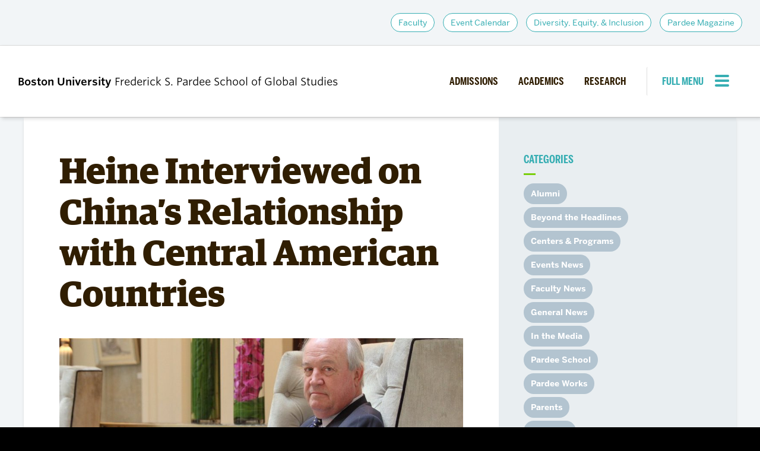

--- FILE ---
content_type: text/css
request_url: https://www.bu.edu/pardeeschool/wp-content/themes/r2-pardeeschool/style.min.css?ver=0.1.3
body_size: 164661
content:
/*! normalize-scss | MIT/GPLv2 License | bit.ly/normalize-scss */html{line-height:1.15;-ms-text-size-adjust:100%;-webkit-text-size-adjust:100%}body{margin:0}article,aside,footer,header,nav,section{display:block}h1{font-size:2em;margin:0.67em 0}figcaption,figure{display:block}figure{margin:1em 40px}hr{box-sizing:content-box;height:0;overflow:visible}main{display:block}pre{font-family:monospace, monospace;font-size:1em}a{background-color:transparent;-webkit-text-decoration-skip:objects}abbr[title]{border-bottom:none;text-decoration:underline;-webkit-text-decoration:underline dotted;text-decoration:underline dotted}b,strong{font-weight:inherit}b,strong{font-weight:bolder}code,kbd,samp{font-family:monospace, monospace;font-size:1em}dfn{font-style:italic}mark{background-color:#ff0;color:#000}small{font-size:80%}sub,sup{font-size:75%;line-height:0;position:relative;vertical-align:baseline}sub{bottom:-0.25em}sup{top:-0.5em}audio,video{display:inline-block}audio:not([controls]){display:none;height:0}img{border-style:none}svg:not(:root){overflow:hidden}button,input,optgroup,select,textarea{font-family:sans-serif;font-size:100%;line-height:1.15;margin:0}button{overflow:visible}button,select{text-transform:none}button,html [type="button"],[type="reset"],[type="submit"]{-webkit-appearance:button}button::-moz-focus-inner,[type="button"]::-moz-focus-inner,[type="reset"]::-moz-focus-inner,[type="submit"]::-moz-focus-inner{border-style:none;padding:0}button:-moz-focusring,[type="button"]:-moz-focusring,[type="reset"]:-moz-focusring,[type="submit"]:-moz-focusring{outline:1px dotted ButtonText}input{overflow:visible}[type="checkbox"],[type="radio"]{box-sizing:border-box;padding:0}[type="number"]::-webkit-inner-spin-button,[type="number"]::-webkit-outer-spin-button{height:auto}[type="search"]{-webkit-appearance:textfield;outline-offset:-2px}[type="search"]::-webkit-search-cancel-button,[type="search"]::-webkit-search-decoration{-webkit-appearance:none}::-webkit-file-upload-button{-webkit-appearance:button;font:inherit}fieldset{padding:0.35em 0.75em 0.625em}legend{box-sizing:border-box;display:table;max-width:100%;padding:0;color:inherit;white-space:normal}progress{display:inline-block;vertical-align:baseline}textarea{overflow:auto}details{display:block}summary{display:list-item}menu{display:block}canvas{display:inline-block}template{display:none}[hidden]{display:none}.u-clearfix::after,.container::after,.content-container::after,.footbar-container::after,.content-container-narrow::after,.row::after,.gallery::after,.profile-format-advanced::after,.profile-item-mini::after,.widget-post::after,.masthead::after,.primary-nav::after,.content-container-narrow .sidebar::after,.footbar::after,.site-footer::after,.paging-navigation::after,.profile-listing::after{display:table;clear:both;content:""}.u-hide-text,.brand-masterplate,.brand-bumclogo,.nav-toggle{overflow:hidden;text-indent:100%;white-space:nowrap}.u-visually-hidden,.screen-reader-text,.screen-reader-text span,.ui-helper-hidden-accessible,.search-toggle span,.l-mega-nav .site-description,.event-time-make-sentence{border:0;clip:rect(0, 0, 0, 0);clip-path:inset(50%);height:1px;margin:-1px;overflow:hidden;padding:0;position:absolute;width:1px}.u-hide{display:none}.u-show{display:block}.u-padding{padding:30px}.u-margin{margin:30px}@font-face{font-family:"Benton-Sans";src:url("//www.bu.edu/cdn/fonts/Benton-Sans-Regular/019c3a13-b3d7-4c5a-be27-07a8334a43e6-2.eot");src:url("//www.bu.edu/cdn/fonts/Benton-Sans-Regular/019c3a13-b3d7-4c5a-be27-07a8334a43e6-2.eot?") format("embedded-opentype"),url("//www.bu.edu/cdn/fonts/Benton-Sans-Regular/019c3a13-b3d7-4c5a-be27-07a8334a43e6-3.woff") format("woff"),url("//www.bu.edu/cdn/fonts/Benton-Sans-Regular/019c3a13-b3d7-4c5a-be27-07a8334a43e6-1.ttf") format("truetype");font-style:normal;font-weight:400}@font-face{font-family:"Benton-Sans";src:url("//www.bu.edu/cdn/fonts/Benton-Sans-Regular-Italic/3295fa07-2a3f-4cd1-ba86-e06161453a51-2.eot");src:url("//www.bu.edu/cdn/fonts/Benton-Sans-Regular-Italic/3295fa07-2a3f-4cd1-ba86-e06161453a51-2.eot?") format("embedded-opentype"),url("//www.bu.edu/cdn/fonts/Benton-Sans-Regular-Italic/3295fa07-2a3f-4cd1-ba86-e06161453a51-3.woff") format("woff"),url("//www.bu.edu/cdn/fonts/Benton-Sans-Regular-Italic/3295fa07-2a3f-4cd1-ba86-e06161453a51-1.ttf") format("truetype");font-style:italic;font-weight:400}@font-face{font-family:"Benton-Sans";src:url("//www.bu.edu/cdn/fonts/Benton-Sans-Bold/d4a4a960-2cf2-430e-8b13-cbf6f261ddb9-2.eot");src:url("//www.bu.edu/cdn/fonts/Benton-Sans-Bold/d4a4a960-2cf2-430e-8b13-cbf6f261ddb9-2.eot?") format("embedded-opentype"),url("//www.bu.edu/cdn/fonts/Benton-Sans-Bold/d4a4a960-2cf2-430e-8b13-cbf6f261ddb9-3.woff") format("woff"),url("//www.bu.edu/cdn/fonts/Benton-Sans-Bold/d4a4a960-2cf2-430e-8b13-cbf6f261ddb9-1.ttf") format("truetype");font-style:normal;font-weight:700}@font-face{font-family:"Benton-Sans";src:url("//www.bu.edu/cdn/fonts/Benton-Sans-Bold-Italic/f037bfb1-69d7-4441-8d43-3b8c2c6e77d3-2.eot");src:url("//www.bu.edu/cdn/fonts/Benton-Sans-Bold-Italic/f037bfb1-69d7-4441-8d43-3b8c2c6e77d3-2.eot?") format("embedded-opentype"),url("//www.bu.edu/cdn/fonts/Benton-Sans-Bold-Italic/f037bfb1-69d7-4441-8d43-3b8c2c6e77d3-3.woff") format("woff"),url("//www.bu.edu/cdn/fonts/Benton-Sans-Bold-Italic/f037bfb1-69d7-4441-8d43-3b8c2c6e77d3-1.ttf") format("truetype");font-style:italic;font-weight:700}@font-face{font-family:"TiemposText";src:url("//www.bu.edu/cdn/fonts/TiemposText/TiemposText-Regular.eot");src:url("//www.bu.edu/cdn/fonts/TiemposText/TiemposText-Regular.eot?#iefix") format("embedded-opentype"),url("//www.bu.edu/cdn/fonts/TiemposText/TiemposText-Regular.woff") format("woff");font-style:normal;font-weight:400}@font-face{font-family:"TiemposText";src:url("//www.bu.edu/cdn/fonts/TiemposText/TiemposText-Regular-Italic.eot");src:url("//www.bu.edu/cdn/fonts/TiemposText/TiemposText-Regular-Italic.eot?#iefix") format("embedded-opentype"),url("//www.bu.edu/cdn/fonts/TiemposText/TiemposText-Regular-Italic.woff") format("woff");font-style:italic;font-weight:400}@font-face{font-family:"TiemposText";src:url("//www.bu.edu/cdn/fonts/TiemposText/TiemposText-Semibold.eot");src:url("//www.bu.edu/cdn/fonts/TiemposText/TiemposText-Semibold.eot?#iefix") format("embedded-opentype"),url("//www.bu.edu/cdn/fonts/TiemposText/TiemposText-Semibold.woff") format("woff");font-style:normal;font-weight:700}@font-face{font-family:"TiemposText";src:url("//www.bu.edu/cdn/fonts/TiemposText/TiemposText-Semibold-Italic.eot");src:url("//www.bu.edu/cdn/fonts/TiemposText/TiemposText-Semibold-Italic.eot?#iefix") format("embedded-opentype"),url("//www.bu.edu/cdn/fonts/TiemposText/TiemposText-Semibold-Italic.woff") format("woff");font-style:italic;font-weight:700}@font-face{font-family:'Guardian-Egyptian-Headline';src:url("https://www.bu.edu/cdn/fonts/Guardian-Egyptian-Headline/GuardianEgyp-Bold-Web.woff2") format("woff2"),url("https://www.bu.edu/cdn/fonts/Guardian-Egyptian-Headline/GuardianEgyp-Bold-Web.woff") format("woff");font-style:normal;font-weight:700}@font-face{font-family:'Guardian-Egyptian-Headline';src:url("https://www.bu.edu/cdn/fonts/Guardian-Egyptian-Headline/GuardianEgyp-BoldIt-Web.woff2") format("woff2"),url("https://www.bu.edu/cdn/fonts/Guardian-Egyptian-Headline/GuardianEgyp-BoldIt-Web.woff") format("woff");font-style:italic;font-weight:700}@font-face{font-family:'Guardian-Egyptian-Headline';src:url("https://www.bu.edu/cdn/fonts/Guardian-Egyptian-Headline/GuardianEgyp-Semibold-Web.woff2") format("woff2"),url("https://www.bu.edu/cdn/fonts/Guardian-Egyptian-Headline/GuardianEgyp-Semibold-Web.woff") format("woff");font-style:normal;font-weight:600}@font-face{font-family:'Guardian-Egyptian-Headline';src:url("https://www.bu.edu/cdn/fonts/Guardian-Egyptian-Headline/GuardianEgyp-SemiboldIt-Web.woff2") format("woff2"),url("https://www.bu.edu/cdn/fonts/Guardian-Egyptian-Headline/GuardianEgyp-SemiboldIt-Web.woff") format("woff");font-style:italic;font-weight:600}@font-face{font-family:'Guardian-Egyptian-Headline';src:url("https://www.bu.edu/cdn/fonts/Guardian-Egyptian-Headline/GuardianEgyp-Medium-Web.woff2") format("woff2"),url("https://www.bu.edu/cdn/fonts/Guardian-Egyptian-Headline/GuardianEgyp-Medium-Web.woff") format("woff");font-style:normal;font-weight:500}@font-face{font-family:'Guardian-Egyptian-Headline';src:url("https://www.bu.edu/cdn/fonts/Guardian-Egyptian-Headline/GuardianEgyp-MediumIt-Web.woff2") format("woff2"),url("https://www.bu.edu/cdn/fonts/Guardian-Egyptian-Headline/GuardianEgyp-MediumIt-Web.woff") format("woff");font-style:italic;font-weight:500}@font-face{font-family:'Guardian-Egyptian-Text';src:url("https://www.bu.edu/cdn/fonts/Guardian-Egyptian-Text/GuardianTextEgyp-Regular-Web.woff2") format("woff2"),url("https://www.bu.edu/cdn/fonts/Guardian-Egyptian-Text/GuardianTextEgyp-Regular-Web.woff") format("woff");font-style:normal;font-weight:400}@font-face{font-family:'Guardian-Egyptian-Text';src:url("https://www.bu.edu/cdn/fonts/Guardian-Egyptian-Text/GuardianTextEgyp-RegularIt-Web.woff2") format("woff2"),url("https://www.bu.edu/cdn/fonts/Guardian-Egyptian-Text/GuardianTextEgyp-RegularIt-Web.woff") format("woff");font-style:italic;font-weight:400}@font-face{font-family:'Guardian-Egyptian-Text';src:url("https://www.bu.edu/cdn/fonts/Guardian-Egyptian-Text/GuardianTextEgyp-Bold-Web.woff2") format("woff2"),url("https://www.bu.edu/cdn/fonts/Guardian-Egyptian-Text/GuardianTextEgyp-Bold-Web.woff") format("woff");font-style:normal;font-weight:700}@font-face{font-family:'Guardian-Egyptian-Text';src:url("https://www.bu.edu/cdn/fonts/Guardian-Egyptian-Text/GuardianTextEgyp-BoldIt-Web.woff2") format("woff2"),url("https://www.bu.edu/cdn/fonts/Guardian-Egyptian-Text/GuardianTextEgyp-BoldIt-Web.woff") format("woff");font-style:italic;font-weight:700}@font-face{font-family:'BentonSansComp';src:url("https://www.bu.edu/cdn/fonts/BentonSansComp-Bold/45b0ce09-9fae-45f1-8b3d-fdd995b91c6b-2.eot");src:url("https://www.bu.edu/cdn/fonts/BentonSansComp-Bold/45b0ce09-9fae-45f1-8b3d-fdd995b91c6b-2.eot?") format("embedded-opentype"),url("https://www.bu.edu/cdn/fonts/BentonSansComp-Bold/45b0ce09-9fae-45f1-8b3d-fdd995b91c6b-3.woff") format("woff"),url("https://www.bu.edu/cdn/fonts/BentonSansComp-Bold/45b0ce09-9fae-45f1-8b3d-fdd995b91c6b-1.ttf") format("truetype");font-style:normal;font-weight:700}@font-face{font-family:'BentonSansComp';src:url("https://www.bu.edu/cdn/fonts/BentonSansComp-Bold-Italic/c881d891-c9fe-443f-9067-4fd904cc7ec7-2.eot");src:url("https://www.bu.edu/cdn/fonts/BentonSansComp-Bold-Italic/c881d891-c9fe-443f-9067-4fd904cc7ec7-2.eot?") format("embedded-opentype"),url("https://www.bu.edu/cdn/fonts/BentonSansComp-Bold-Italic/c881d891-c9fe-443f-9067-4fd904cc7ec7-3.woff") format("woff"),url("https://www.bu.edu/cdn/fonts/BentonSansComp-Bold-Italic/c881d891-c9fe-443f-9067-4fd904cc7ec7-1.ttf") format("truetype");font-style:italic;font-weight:700}@font-face{font-family:'ApexNew';src:url("https://www.bu.edu/cdn/fonts/ApexNew/ApexNew-Bold.eot");src:url("https://www.bu.edu/cdn/fonts/ApexNew/ApexNew-Bold.eot?") format("embedded-opentype"),url("https://www.bu.edu/cdn/fonts/ApexNew/ApexNew-Bold.woff2") format("woff2"),url("https://www.bu.edu/cdn/fonts/ApexNew/ApexNew-Bold.woff") format("woff");font-style:normal;font-weight:700}@font-face{font-family:'ApexNew';src:url("https://www.bu.edu/cdn/fonts/ApexNew/ApexNew-BoldItalic.eot");src:url("https://www.bu.edu/cdn/fonts/ApexNew/ApexNew-BoldItalic.eot?") format("embedded-opentype"),url("https://www.bu.edu/cdn/fonts/ApexNew/ApexNew-BoldItalic.woff2") format("woff2"),url("https://www.bu.edu/cdn/fonts/ApexNew/ApexNew-BoldItalic.woff") format("woff");font-style:italic;font-weight:700}@font-face{font-family:'Benton-Sans';src:url("https://www.bu.edu/cdn/fonts/Benton-Sans-Regular/019c3a13-b3d7-4c5a-be27-07a8334a43e6-2.eot");src:url("https://www.bu.edu/cdn/fonts/Benton-Sans-Regular/019c3a13-b3d7-4c5a-be27-07a8334a43e6-2.eot?") format("embedded-opentype"),url("https://www.bu.edu/cdn/fonts/Benton-Sans-Regular/019c3a13-b3d7-4c5a-be27-07a8334a43e6-3.woff") format("woff"),url("https://www.bu.edu/cdn/fonts/Benton-Sans-Regular/019c3a13-b3d7-4c5a-be27-07a8334a43e6-1.ttf") format("truetype");font-style:normal;font-weight:400}@font-face{font-family:'Benton-Sans';src:url("https://www.bu.edu/cdn/fonts/Benton-Sans-Regular-Italic/3295fa07-2a3f-4cd1-ba86-e06161453a51-2.eot");src:url("https://www.bu.edu/cdn/fonts/Benton-Sans-Regular-Italic/3295fa07-2a3f-4cd1-ba86-e06161453a51-2.eot?") format("embedded-opentype"),url("https://www.bu.edu/cdn/fonts/Benton-Sans-Regular-Italic/3295fa07-2a3f-4cd1-ba86-e06161453a51-3.woff") format("woff"),url("https://www.bu.edu/cdn/fonts/Benton-Sans-Regular-Italic/3295fa07-2a3f-4cd1-ba86-e06161453a51-1.ttf") format("truetype");font-style:italic;font-weight:400}@font-face{font-family:'Benton-Sans';src:url("https://www.bu.edu/cdn/fonts/Benton-Sans-Bold/d4a4a960-2cf2-430e-8b13-cbf6f261ddb9-2.eot");src:url("https://www.bu.edu/cdn/fonts/Benton-Sans-Bold/d4a4a960-2cf2-430e-8b13-cbf6f261ddb9-2.eot?") format("embedded-opentype"),url("https://www.bu.edu/cdn/fonts/Benton-Sans-Bold/d4a4a960-2cf2-430e-8b13-cbf6f261ddb9-3.woff") format("woff"),url("https://www.bu.edu/cdn/fonts/Benton-Sans-Bold/d4a4a960-2cf2-430e-8b13-cbf6f261ddb9-1.ttf") format("truetype");font-style:normal;font-weight:700}@font-face{font-family:'Benton-Sans';src:url("https://www.bu.edu/cdn/fonts/Benton-Sans-Bold-Italic/f037bfb1-69d7-4441-8d43-3b8c2c6e77d3-2.eot");src:url("https://www.bu.edu/cdn/fonts/Benton-Sans-Bold-Italic/f037bfb1-69d7-4441-8d43-3b8c2c6e77d3-2.eot?") format("embedded-opentype"),url("https://www.bu.edu/cdn/fonts/Benton-Sans-Bold-Italic/f037bfb1-69d7-4441-8d43-3b8c2c6e77d3-3.woff") format("woff"),url("https://www.bu.edu/cdn/fonts/Benton-Sans-Bold-Italic/f037bfb1-69d7-4441-8d43-3b8c2c6e77d3-1.ttf") format("truetype");font-style:italic;font-weight:700}@font-face{font-family:"BU-Default-Icons";src:url("icons/bu-default-icons/bu-default-icons.eot?") format("embedded-opentype");src:url("icons/bu-default-icons/bu-default-icons.woff") format("woff"),url("icons/bu-default-icons/bu-default-icons.ttf") format("truetype"),url("icons/bu-default-icons/bu-default-icons.svg#bu-default-icons") format("svg");font-weight:normal;font-style:normal}@font-face{font-family:"bu-default-icons";src:url("//www.bu.edu/cdn/fonts/icons/bu-default-icons/bu-default-icons.eot?") format("embedded-opentype");src:url("//www.bu.edu/cdn/fonts/icons/bu-default-icons/bu-default-icons.woff") format("woff"),url("//www.bu.edu/cdn/fonts/icons/bu-default-icons/bu-default-icons.ttf") format("truetype"),url("//www.bu.edu/cdn/fonts/icons/bu-default-icons/bu-default-icons.svg#bu-default-icons") format("svg");font-weight:normal;font-style:normal}.search-toggle.is-open::before,.mega-nav-toggle .nav-toggle-label-open::before,.bu_collapsible::before,.bu_collapsible_open>.bu_collapsible::before,.search-toggle::before,.page-template-news .post-category::before,.page-template-news span.category::before,.archive.category .post-category::before,.archive.category span.category::before,.single-post .categories::before,.gallery-icon a::before,.bu_collapsible_open .bu_collapsible::before,.footbar-container .widget-3 .email::before,.footbar-container .widget-3 .telephone::before,.single-profile .in-the-media-intro-title::before,.footbar-container .widget-3 .address::before,.profile-details-specialization-heading::before,.menu-item [href*="bsky.app"]::before,.menu-item [href*="dropbox.com"]::before,.menu-item [href*="facebook.com"]::before,.widget .social-media .icon-facebook-alt::before,.menu-item [href*="flickr.com"]::before,.menu-item [href*="foursquare.com"]::before,.menu-item [href*="github.com"]::before,.menu-item [href*="plus.google.com"]::before,.menu-item [href*="instagram.com"]::before,.widget .social-media .icon-instagram-alt::before,.menu-item [href*="kickstarter.com"]::before,.menu-item [href*="linkedin.com"]::before,.widget .social-media .icon-linkedin-alt::before,.menu-item [href*="medium.com"]::before,.menu-item [href*="pinterest.com"]::before,.menu-item [href*="getpocket.com"]::before,.menu-item [href*="reddit.com"]::before,.menu-item [href*="renren.com"]::before,.menu-item [href*="snapchat.com"]::before,.widget .social-media .icon-twitter-alt::before,.menu-item [href*="tumblr.com"]::before,.menu-item [href*="vimeo.com"]::before,.menu-item [href*="vine.co"]::before,.menu-item [href*="weibo.com"]::before,.menu-item [href*="twitter.com"]::before,.menu-item [href*="x.com"]::before,.menu-item [href*="youtube.com"]::before,.menu-item [href*="bu.edu/buniverse"]::before,.widget-bu-posts .widget-post-meta .widget-post-published::before,.page-template-news .date.post-date::before,.archive.category .date.post-date::before,.single-post .date-offset::before{color:unset;display:inline-block;font-family:"BU-Default-Icons";-moz-osx-font-smoothing:grayscale;-webkit-font-smoothing:antialiased;font-style:normal;font-variant:normal;font-weight:normal;line-height:1;padding-bottom:0.2em;speak:none;text-decoration:none;text-rendering:optimizeLegibility;text-transform:none;vertical-align:middle;white-space:nowrap;margin-right:0.5em}.lt-ie9:hover .search-toggle.is-open{-ms-zoom:1}.search-toggle.is-open span{display:none}.search-toggle.is-open::before{content:""}.lt-ie9:hover .mega-nav-toggle .nav-toggle-label-open,.mega-nav-toggle .lt-ie9:hover .nav-toggle-label-open{-ms-zoom:1}.mega-nav-toggle .nav-toggle-label-open span{display:none}.mega-nav-toggle .nav-toggle-label-open::before{content:"␡"}.lt-ie9:hover .bu_collapsible{-ms-zoom:1}.bu_collapsible span{display:none}.bu_collapsible::before{content:"+"}.lt-ie9:hover .bu_collapsible_open>.bu_collapsible{-ms-zoom:1}.bu_collapsible_open>.bu_collapsible span{display:none}.bu_collapsible_open>.bu_collapsible::before{content:"-"}.lt-ie9:hover .search-toggle{-ms-zoom:1}.search-toggle span{display:none}.search-toggle::before{content:"🔎"}.lt-ie9:hover .page-template-news .post-category,.page-template-news .lt-ie9:hover .post-category,.lt-ie9:hover .page-template-news span.category,.page-template-news .lt-ie9:hover span.category,.lt-ie9:hover .archive.category .post-category,.archive.category .lt-ie9:hover .post-category,.lt-ie9:hover .archive.category span.category,.archive.category .lt-ie9:hover span.category,.lt-ie9:hover .single-post .categories,.single-post .lt-ie9:hover .categories{-ms-zoom:1}.page-template-news .post-category span,.page-template-news span.category span,.archive.category .post-category span,.archive.category span.category span,.single-post .categories span{display:none}.page-template-news .post-category::before,.page-template-news span.category::before,.archive.category .post-category::before,.archive.category span.category::before,.single-post .categories::before{content:""}.lt-ie9:hover .gallery-icon a,.gallery-icon .lt-ie9:hover a{-ms-zoom:1}.gallery-icon a span{display:none}.gallery-icon a::before{content:""}.lt-ie9:hover .bu_collapsible{-ms-zoom:1}.bu_collapsible span,.bu_collapsible_open .bu_collapsible span{display:none}.bu_collapsible::before,.bu_collapsible_open .bu_collapsible::before{content:""}.lt-ie9:hover .footbar-container .widget-3 .email,.footbar-container .widget-3 .lt-ie9:hover .email{-ms-zoom:1}.footbar-container .widget-3 .email span{display:none}.footbar-container .widget-3 .email::before{content:"✉"}.lt-ie9:hover .footbar-container .widget-3 .telephone,.footbar-container .widget-3 .lt-ie9:hover .telephone{-ms-zoom:1}.footbar-container .widget-3 .telephone span{display:none}.footbar-container .widget-3 .telephone::before{content:"📞"}.lt-ie9:hover .single-profile .in-the-media-intro-title::before,.single-profile .lt-ie9:hover .in-the-media-intro-title::before{-ms-zoom:1}.single-profile .in-the-media-intro-title::before span{display:none}.single-profile .in-the-media-intro-title::before{content:"📝"}.lt-ie9:hover .footbar-container .widget-3 .address,.footbar-container .widget-3 .lt-ie9:hover .address{-ms-zoom:1}.footbar-container .widget-3 .address span{display:none}.footbar-container .widget-3 .address::before{content:""}.lt-ie9:hover .profile-details-specialization-heading::before{-ms-zoom:1}.profile-details-specialization-heading::before span{display:none}.profile-details-specialization-heading::before{content:"📦"}.lt-ie9:hover .menu-item [href*="bsky.app"],.menu-item .lt-ie9:hover [href*="bsky.app"]{-ms-zoom:1}.menu-item [href*="bsky.app"] span{display:none}.menu-item [href*="bsky.app"]::before{content:""}.lt-ie9:hover .menu-item [href*="dropbox.com"],.menu-item .lt-ie9:hover [href*="dropbox.com"]{-ms-zoom:1}.menu-item [href*="dropbox.com"] span{display:none}.menu-item [href*="dropbox.com"]::before{content:""}.lt-ie9:hover .menu-item [href*="facebook.com"],.menu-item .lt-ie9:hover [href*="facebook.com"]{-ms-zoom:1}.menu-item [href*="facebook.com"] span{display:none}.menu-item [href*="facebook.com"]::before{content:""}.lt-ie9:hover .widget .social-media .icon-facebook-alt,.widget .social-media .lt-ie9:hover .icon-facebook-alt{-ms-zoom:1}.widget .social-media .icon-facebook-alt span{display:none}.widget .social-media .icon-facebook-alt::before{content:""}.lt-ie9:hover .menu-item [href*="flickr.com"],.menu-item .lt-ie9:hover [href*="flickr.com"]{-ms-zoom:1}.menu-item [href*="flickr.com"] span{display:none}.menu-item [href*="flickr.com"]::before{content:""}.lt-ie9:hover .menu-item [href*="foursquare.com"],.menu-item .lt-ie9:hover [href*="foursquare.com"]{-ms-zoom:1}.menu-item [href*="foursquare.com"] span{display:none}.menu-item [href*="foursquare.com"]::before{content:""}.lt-ie9:hover .menu-item [href*="github.com"],.menu-item .lt-ie9:hover [href*="github.com"]{-ms-zoom:1}.menu-item [href*="github.com"] span{display:none}.menu-item [href*="github.com"]::before{content:""}.lt-ie9:hover .menu-item [href*="plus.google.com"],.menu-item .lt-ie9:hover [href*="plus.google.com"]{-ms-zoom:1}.menu-item [href*="plus.google.com"] span{display:none}.menu-item [href*="plus.google.com"]::before{content:""}.lt-ie9:hover .menu-item [href*="instagram.com"],.menu-item .lt-ie9:hover [href*="instagram.com"]{-ms-zoom:1}.menu-item [href*="instagram.com"] span{display:none}.menu-item [href*="instagram.com"]::before{content:""}.lt-ie9:hover .widget .social-media .icon-instagram-alt,.widget .social-media .lt-ie9:hover .icon-instagram-alt{-ms-zoom:1}.widget .social-media .icon-instagram-alt span{display:none}.widget .social-media .icon-instagram-alt::before{content:""}.lt-ie9:hover .menu-item [href*="kickstarter.com"],.menu-item .lt-ie9:hover [href*="kickstarter.com"]{-ms-zoom:1}.menu-item [href*="kickstarter.com"] span{display:none}.menu-item [href*="kickstarter.com"]::before{content:""}.lt-ie9:hover .menu-item [href*="linkedin.com"],.menu-item .lt-ie9:hover [href*="linkedin.com"]{-ms-zoom:1}.menu-item [href*="linkedin.com"] span{display:none}.menu-item [href*="linkedin.com"]::before{content:""}.lt-ie9:hover .widget .social-media .icon-linkedin-alt,.widget .social-media .lt-ie9:hover .icon-linkedin-alt{-ms-zoom:1}.widget .social-media .icon-linkedin-alt span{display:none}.widget .social-media .icon-linkedin-alt::before{content:""}.lt-ie9:hover .menu-item [href*="medium.com"],.menu-item .lt-ie9:hover [href*="medium.com"]{-ms-zoom:1}.menu-item [href*="medium.com"] span{display:none}.menu-item [href*="medium.com"]::before{content:""}.lt-ie9:hover .menu-item [href*="pinterest.com"],.menu-item .lt-ie9:hover [href*="pinterest.com"]{-ms-zoom:1}.menu-item [href*="pinterest.com"] span{display:none}.menu-item [href*="pinterest.com"]::before{content:""}.lt-ie9:hover .menu-item [href*="getpocket.com"],.menu-item .lt-ie9:hover [href*="getpocket.com"]{-ms-zoom:1}.menu-item [href*="getpocket.com"] span{display:none}.menu-item [href*="getpocket.com"]::before{content:""}.lt-ie9:hover .menu-item [href*="reddit.com"],.menu-item .lt-ie9:hover [href*="reddit.com"]{-ms-zoom:1}.menu-item [href*="reddit.com"] span{display:none}.menu-item [href*="reddit.com"]::before{content:""}.lt-ie9:hover .menu-item [href*="renren.com"],.menu-item .lt-ie9:hover [href*="renren.com"]{-ms-zoom:1}.menu-item [href*="renren.com"] span{display:none}.menu-item [href*="renren.com"]::before{content:""}.lt-ie9:hover .menu-item [href*="snapchat.com"],.menu-item .lt-ie9:hover [href*="snapchat.com"]{-ms-zoom:1}.menu-item [href*="snapchat.com"] span{display:none}.menu-item [href*="snapchat.com"]::before{content:""}.lt-ie9:hover .widget .social-media .icon-twitter-alt,.widget .social-media .lt-ie9:hover .icon-twitter-alt{-ms-zoom:1}.widget .social-media .icon-twitter-alt span{display:none}.widget .social-media .icon-twitter-alt::before{content:""}.lt-ie9:hover .menu-item [href*="tumblr.com"],.menu-item .lt-ie9:hover [href*="tumblr.com"]{-ms-zoom:1}.menu-item [href*="tumblr.com"] span{display:none}.menu-item [href*="tumblr.com"]::before{content:""}.lt-ie9:hover .menu-item [href*="vimeo.com"],.menu-item .lt-ie9:hover [href*="vimeo.com"]{-ms-zoom:1}.menu-item [href*="vimeo.com"] span{display:none}.menu-item [href*="vimeo.com"]::before{content:""}.lt-ie9:hover .menu-item [href*="vine.co"],.menu-item .lt-ie9:hover [href*="vine.co"]{-ms-zoom:1}.menu-item [href*="vine.co"] span{display:none}.menu-item [href*="vine.co"]::before{content:""}.lt-ie9:hover .menu-item [href*="weibo.com"],.menu-item .lt-ie9:hover [href*="weibo.com"]{-ms-zoom:1}.menu-item [href*="weibo.com"] span{display:none}.menu-item [href*="weibo.com"]::before{content:""}.lt-ie9:hover .menu-item [href*="twitter.com"],.menu-item .lt-ie9:hover [href*="twitter.com"],.lt-ie9:hover .menu-item [href*="x.com"],.menu-item .lt-ie9:hover [href*="x.com"]{-ms-zoom:1}.menu-item [href*="twitter.com"] span,.menu-item [href*="x.com"] span{display:none}.menu-item [href*="twitter.com"]::before,.menu-item [href*="x.com"]::before{content:""}.lt-ie9:hover .menu-item [href*="youtube.com"],.menu-item .lt-ie9:hover [href*="youtube.com"],.lt-ie9:hover .menu-item [href*="bu.edu/buniverse"],.menu-item .lt-ie9:hover [href*="bu.edu/buniverse"]{-ms-zoom:1}.menu-item [href*="youtube.com"] span,.menu-item [href*="bu.edu/buniverse"] span{display:none}.menu-item [href*="youtube.com"]::before,.menu-item [href*="bu.edu/buniverse"]::before{content:""}.lt-ie9:hover .widget-bu-posts .widget-post-meta .widget-post-published,.widget-bu-posts .widget-post-meta .lt-ie9:hover .widget-post-published,.lt-ie9:hover .page-template-news .date.post-date,.page-template-news .lt-ie9:hover .date.post-date,.lt-ie9:hover .archive.category .date.post-date,.archive.category .lt-ie9:hover .date.post-date,.lt-ie9:hover .single-post .date-offset,.single-post .lt-ie9:hover .date-offset{-ms-zoom:1}.widget-bu-posts .widget-post-meta .widget-post-published span,.page-template-news .date.post-date span,.archive.category .date.post-date span,.single-post .date-offset span{display:none}.widget-bu-posts .widget-post-meta .widget-post-published::before,.page-template-news .date.post-date::before,.archive.category .date.post-date::before,.single-post .date-offset::before{content:"⏲"}*,*::before,*::after{box-sizing:border-box}figure{margin:0}html{-moz-osx-font-smoothing:grayscale}section{margin:60px 0 0}img,a img,object,embed,figure{height:auto;max-width:100%}.wrapper{overflow:hidden}.container,.content-container,.footbar-container,.content-container-narrow{margin:0 auto;padding:15px;width:100%}@media (min-width: 768px){.container,.content-container,.footbar-container,.content-container-narrow{max-width:850px;padding:60px 30px}}@media (min-width: 992px){.container,.content-container,.footbar-container,.content-container-narrow{max-width:1200px}}@media (min-width: 1200px){.container,.content-container,.footbar-container,.content-container-narrow{max-width:1200px}}.row{margin:0 -15px}@media (min-width: 768px){.row{margin:0 -30px}}.row [class*="col-"]{padding-left:30px;padding-right:30px}.sidebar{display:flex;flex-wrap:wrap}.col-1,.col-2,.profile-photo-mini,.col-quarter,.col-3,.col-third,.col-4,.col-5,.col-half,.col-6,.col-7,.col-two-third,.col-8,.col-three-quarter,.col-9,.col-10,.profile-details-mini,.col-11,.col-full,.widget,.col-12,.col-margin-remove,.col-margin-0,.col-push-remove,.col-push-0,.col-pull-remove,.col-pull-0,.col-offset-remove,.col-offset-0,.col-margin-1,.col-push-1,.col-pull-1,.col-offset-1,.col-margin-2,.col-push-2,.col-pull-2,.col-offset-2,.col-margin-quarter,.col-margin-3,.col-push-quarter,.col-push-3,.col-pull-quarter,.col-pull-3,.col-offset-quarter,.col-offset-3,.col-margin-third,.col-margin-4,.col-push-third,.col-push-4,.col-pull-third,.col-pull-4,.col-offset-third,.col-offset-4,.col-margin-5,.col-push-5,.col-pull-5,.col-offset-5,.col-margin-half,.col-margin-6,.col-push-half,.col-push-6,.col-pull-half,.col-pull-6,.col-offset-half,.col-offset-6,.col-margin-7,.col-push-7,.col-pull-7,.col-offset-7,.col-margin-two-third,.col-margin-8,.col-push-two-third,.col-push-8,.col-pull-two-third,.col-pull-8,.col-offset-two-third,.col-offset-8,.col-margin-three-quarter,.col-margin-9,.col-push-three-quarter,.col-push-9,.col-pull-three-quarter,.col-pull-9,.col-offset-three-quarter,.col-offset-9,.col-margin-10,.col-push-10,.col-pull-10,.col-offset-10,.col-margin-11,.col-push-11,.col-pull-11,.col-offset-11,.col-margin-full,.col-margin-12,.col-push-full,.col-push-12,.col-pull-full,.col-pull-12,.col-offset-full,.col-offset-12{float:left;position:relative;min-height:1px}.col-margin-remove,.col-margin-0,.col-margin-1,.col-margin-2,.col-margin-quarter,.col-margin-3,.col-margin-third,.col-margin-4,.col-margin-5,.col-margin-half,.col-margin-6,.col-margin-7,.col-margin-two-third,.col-margin-8,.col-margin-three-quarter,.col-margin-9,.col-margin-10,.col-margin-11,.col-margin-full,.col-margin-12{float:left;margin-bottom:2.5%;margin-left:2.5%;margin-top:0;padding:30px}.col-margin-parent{margin-left:-2.5%;margin-right:0}.col-1{width:8.33333%}.col-2,.profile-photo-mini{width:16.66667%}.col-quarter,.col-3{width:25%}.col-third,.col-4{width:33.33333%}.col-5{width:41.66667%}.col-half,.col-6{width:50%}.col-7{width:58.33333%}.col-two-third,.col-8{width:66.66667%}.col-three-quarter,.col-9{width:75%}.col-10,.profile-details-mini{width:83.33333%}.col-11{width:91.66667%}.col-full,.widget,.col-12{width:100%}.col-margin-remove,.col-margin-0{width:initial}.col-push-remove,.col-push-0{left:initial}.col-pull-remove,.col-pull-0{right:initial}.col-offset-remove,.col-offset-0{margin-left:initial}.col-margin-1{width:5.83333%}.col-push-1{left:8.33333%}.col-pull-1{right:8.33333%}.col-offset-1{margin-left:8.33333%}.col-margin-2{width:14.16667%}.col-push-2{left:16.66667%}.col-pull-2{right:16.66667%}.col-offset-2{margin-left:16.66667%}.col-margin-quarter,.col-margin-3{width:22.5%}.col-push-quarter,.col-push-3{left:25%}.col-pull-quarter,.col-pull-3{right:25%}.col-offset-quarter,.col-offset-3{margin-left:25%}.col-margin-third,.col-margin-4{width:30.83333%}.col-push-third,.col-push-4{left:33.33333%}.col-pull-third,.col-pull-4{right:33.33333%}.col-offset-third,.col-offset-4{margin-left:33.33333%}.col-margin-5{width:39.16667%}.col-push-5{left:41.66667%}.col-pull-5{right:41.66667%}.col-offset-5{margin-left:41.66667%}.col-margin-half,.col-margin-6{width:47.5%}.col-push-half,.col-push-6{left:50%}.col-pull-half,.col-pull-6{right:50%}.col-offset-half,.col-offset-6{margin-left:50%}.col-margin-7{width:55.83333%}.col-push-7{left:58.33333%}.col-pull-7{right:58.33333%}.col-offset-7{margin-left:58.33333%}.col-margin-two-third,.col-margin-8{width:64.16667%}.col-push-two-third,.col-push-8{left:66.66667%}.col-pull-two-third,.col-pull-8{right:66.66667%}.col-offset-two-third,.col-offset-8{margin-left:66.66667%}.col-margin-three-quarter,.col-margin-9{width:72.5%}.col-push-three-quarter,.col-push-9{left:75%}.col-pull-three-quarter,.col-pull-9{right:75%}.col-offset-three-quarter,.col-offset-9{margin-left:75%}.col-margin-10{width:80.83333%}.col-push-10{left:83.33333%}.col-pull-10{right:83.33333%}.col-offset-10{margin-left:83.33333%}.col-margin-11{width:89.16667%}.col-push-11{left:91.66667%}.col-pull-11{right:91.66667%}.col-offset-11{margin-left:91.66667%}.col-margin-full,.col-margin-12{width:97.5%}.col-push-full,.col-push-12{left:100%}.col-pull-full,.col-pull-12{right:100%}.col-offset-full,.col-offset-12{margin-left:100%}@media (min-width: 500px){.col-xs-margin-remove,.col-xs-margin-0,.col-xs-margin-1,.col-xs-margin-2,.col-xs-margin-quarter,.col-xs-margin-3,.col-xs-margin-third,.col-xs-margin-4,.col-xs-margin-5,.col-xs-margin-half,.col-xs-margin-6,.col-xs-margin-7,.col-xs-margin-two-third,.col-xs-margin-8,.col-xs-margin-three-quarter,.col-xs-margin-9,.col-xs-margin-10,.col-xs-margin-11,.col-xs-margin-full,.col-xs-margin-12{float:left;margin-bottom:2.5%;margin-left:2.5%;margin-top:0;padding:30px}.col-xs-margin-parent{margin-left:-2.5%}.col-xs-remove,.col-xs-0{float:left;position:relative;min-height:1px;width:initial}.col-xs-1{float:left;position:relative;min-height:1px;width:8.33333%}.col-xs-2{float:left;position:relative;min-height:1px;width:16.66667%}.col-xs-quarter,.col-xs-3{float:left;position:relative;min-height:1px;width:25%}.col-xs-third,.col-xs-4{float:left;position:relative;min-height:1px;width:33.33333%}.col-xs-5{float:left;position:relative;min-height:1px;width:41.66667%}.col-xs-half,.col-xs-6,.profile-item-advanced{float:left;position:relative;min-height:1px;width:50%}.col-xs-7{float:left;position:relative;min-height:1px;width:58.33333%}.col-xs-two-third,.col-xs-8{float:left;position:relative;min-height:1px;width:66.66667%}.col-xs-three-quarter,.col-xs-9{float:left;position:relative;min-height:1px;width:75%}.col-xs-10{float:left;position:relative;min-height:1px;width:83.33333%}.col-xs-11{float:left;position:relative;min-height:1px;width:91.66667%}.col-xs-full,.col-xs-12{float:left;position:relative;min-height:1px;width:100%}.col-xs-margin-remove,.col-xs-margin-0{width:initial}.col-xs-margin-1{width:5.83333%}.col-xs-margin-2{width:14.16667%}.col-xs-margin-quarter,.col-xs-margin-3{width:22.5%}.col-xs-margin-third,.col-xs-margin-4{width:30.83333%}.col-xs-margin-5{width:39.16667%}.col-xs-margin-half,.col-xs-margin-6{width:47.5%}.col-xs-margin-7{width:55.83333%}.col-xs-margin-two-third,.col-xs-margin-8{width:64.16667%}.col-xs-margin-three-quarter,.col-xs-margin-9{width:72.5%}.col-xs-margin-10{width:80.83333%}.col-xs-margin-11{width:89.16667%}.col-xs-margin-full,.col-xs-margin-12{width:97.5%}.col-xs-push-remove,.col-xs-push-0{left:initial}.col-xs-push-1{left:8.33333%}.col-xs-push-2{left:16.66667%}.col-xs-push-quarter,.col-xs-push-3{left:25%}.col-xs-push-third,.col-xs-push-4{left:33.33333%}.col-xs-push-5{left:41.66667%}.col-xs-push-half,.col-xs-push-6{left:50%}.col-xs-push-7{left:58.33333%}.col-xs-push-two-third,.col-xs-push-8{left:66.66667%}.col-xs-push-three-quarter,.col-xs-push-9{left:75%}.col-xs-push-10{left:83.33333%}.col-xs-push-11{left:91.66667%}.col-xs-push-full,.col-xs-push-12{left:100%}.col-xs-pull-remove,.col-xs-pull-0{right:initial}.col-xs-pull-1{right:8.33333%}.col-xs-pull-2{right:16.66667%}.col-xs-pull-quarter,.col-xs-pull-3{right:25%}.col-xs-pull-third,.col-xs-pull-4{right:33.33333%}.col-xs-pull-5{right:41.66667%}.col-xs-pull-half,.col-xs-pull-6{right:50%}.col-xs-pull-7{right:58.33333%}.col-xs-pull-two-third,.col-xs-pull-8{right:66.66667%}.col-xs-pull-three-quarter,.col-xs-pull-9{right:75%}.col-xs-pull-10{right:83.33333%}.col-xs-pull-11{right:91.66667%}.col-xs-pull-full,.col-xs-pull-12{right:100%}.col-xs-offset-remove,.col-xs-offset-0{margin-left:initial}.col-xs-offset-1{margin-left:8.33333%}.col-xs-offset-2{margin-left:16.66667%}.col-xs-offset-quarter,.col-xs-offset-3{margin-left:25%}.col-xs-offset-third,.col-xs-offset-4{margin-left:33.33333%}.col-xs-offset-5{margin-left:41.66667%}.col-xs-offset-half,.col-xs-offset-6{margin-left:50%}.col-xs-offset-7{margin-left:58.33333%}.col-xs-offset-two-third,.col-xs-offset-8{margin-left:66.66667%}.col-xs-offset-three-quarter,.col-xs-offset-9{margin-left:75%}.col-xs-offset-10{margin-left:83.33333%}.col-xs-offset-11{margin-left:91.66667%}.col-xs-offset-full,.col-xs-offset-12{margin-left:100%}}@media (min-width: 768px){.col-sm-margin-remove,.col-sm-margin-0,.col-sm-margin-1,.col-sm-margin-2,.col-sm-margin-quarter,.col-sm-margin-3,.col-sm-margin-third,.col-sm-margin-4,.col-sm-margin-5,.col-sm-margin-half,.content-container-narrow .widget,.col-sm-margin-6,.col-sm-margin-7,.col-sm-margin-two-third,.col-sm-margin-8,.col-sm-margin-three-quarter,.col-sm-margin-9,.col-sm-margin-10,.col-sm-margin-11,.col-sm-margin-full,.col-sm-margin-12{float:left;margin-bottom:2.5%;margin-left:2.5%;margin-top:0;padding:30px}.col-sm-margin-parent,.content-container-narrow .sidebar{margin-left:-2.5%}.col-sm-remove,.col-sm-0{float:left;position:relative;min-height:1px;width:initial}.col-sm-1{float:left;position:relative;min-height:1px;width:8.33333%}.col-sm-2{float:left;position:relative;min-height:1px;width:16.66667%}.col-sm-quarter,.col-sm-3{float:left;position:relative;min-height:1px;width:25%}.col-sm-third,.single-event-schedule,.col-sm-4{float:left;position:relative;min-height:1px;width:33.33333%}.col-sm-5{float:left;position:relative;min-height:1px;width:41.66667%}.col-sm-half,.site-footer-social,.site-footer-brand-assets,.has-footer-info .site-footer-menus,.has-branding .site-footer-menus,.site-footer-links,.col-sm-6,.profile-item-mini{float:left;position:relative;min-height:1px;width:50%}.col-sm-7{float:left;position:relative;min-height:1px;width:58.33333%}.col-sm-two-third,.col-sm-8{float:left;position:relative;min-height:1px;width:66.66667%}.col-sm-three-quarter,.col-sm-9{float:left;position:relative;min-height:1px;width:75%}.col-sm-10{float:left;position:relative;min-height:1px;width:83.33333%}.col-sm-11{float:left;position:relative;min-height:1px;width:91.66667%}.col-sm-full,.col-sm-12{float:left;position:relative;min-height:1px;width:100%}.col-sm-margin-remove,.col-sm-margin-0{width:initial}.col-sm-margin-1{width:5.83333%}.col-sm-margin-2{width:14.16667%}.col-sm-margin-quarter,.col-sm-margin-3{width:22.5%}.col-sm-margin-third,.col-sm-margin-4{width:30.83333%}.col-sm-margin-5{width:39.16667%}.col-sm-margin-half,.content-container-narrow .widget,.col-sm-margin-6{width:47.5%}.col-sm-margin-7{width:55.83333%}.col-sm-margin-two-third,.col-sm-margin-8{width:64.16667%}.col-sm-margin-three-quarter,.col-sm-margin-9{width:72.5%}.col-sm-margin-10{width:80.83333%}.col-sm-margin-11{width:89.16667%}.col-sm-margin-full,.col-sm-margin-12{width:97.5%}.col-sm-push-remove,.col-sm-push-0{left:initial}.col-sm-push-1{left:8.33333%}.col-sm-push-2{left:16.66667%}.col-sm-push-quarter,.col-sm-push-3{left:25%}.col-sm-push-third,.col-sm-push-4{left:33.33333%}.col-sm-push-5{left:41.66667%}.col-sm-push-half,.col-sm-push-6{left:50%}.col-sm-push-7{left:58.33333%}.col-sm-push-two-third,.col-sm-push-8{left:66.66667%}.col-sm-push-three-quarter,.col-sm-push-9{left:75%}.col-sm-push-10{left:83.33333%}.col-sm-push-11{left:91.66667%}.col-sm-push-full,.col-sm-push-12{left:100%}.col-sm-pull-remove,.col-sm-pull-0{right:initial}.col-sm-pull-1{right:8.33333%}.col-sm-pull-2{right:16.66667%}.col-sm-pull-quarter,.col-sm-pull-3{right:25%}.col-sm-pull-third,.col-sm-pull-4{right:33.33333%}.col-sm-pull-5{right:41.66667%}.col-sm-pull-half,.col-sm-pull-6{right:50%}.col-sm-pull-7{right:58.33333%}.col-sm-pull-two-third,.col-sm-pull-8{right:66.66667%}.col-sm-pull-three-quarter,.col-sm-pull-9{right:75%}.col-sm-pull-10{right:83.33333%}.col-sm-pull-11{right:91.66667%}.col-sm-pull-full,.col-sm-pull-12{right:100%}.col-sm-offset-remove,.col-sm-offset-0{margin-left:initial}.col-sm-offset-1{margin-left:8.33333%}.col-sm-offset-2{margin-left:16.66667%}.col-sm-offset-quarter,.col-sm-offset-3{margin-left:25%}.col-sm-offset-third,.col-sm-offset-4{margin-left:33.33333%}.col-sm-offset-5{margin-left:41.66667%}.col-sm-offset-half,.col-sm-offset-6{margin-left:50%}.col-sm-offset-7{margin-left:58.33333%}.col-sm-offset-two-third,.col-sm-offset-8{margin-left:66.66667%}.col-sm-offset-three-quarter,.col-sm-offset-9{margin-left:75%}.col-sm-offset-10{margin-left:83.33333%}.col-sm-offset-11{margin-left:91.66667%}.col-sm-offset-full,.col-sm-offset-12{margin-left:100%}}@media (min-width: 992px){.col-md-margin-remove,.col-md-margin-0,.col-md-margin-1,.col-md-margin-2,.col-md-margin-quarter,.col-md-margin-3,.col-md-margin-third,.col-md-margin-4,.no-csscolumns .footbar-container .widget,.col-md-margin-5,.col-md-margin-half,.col-md-margin-6,.col-md-margin-7,.col-md-margin-two-third,.col-md-margin-8,.col-md-margin-three-quarter,.col-md-margin-9,.col-md-margin-10,.col-md-margin-11,.col-md-margin-full,.col-md-margin-12{float:left;margin-bottom:2.5%;margin-left:2.5%;margin-top:0;padding:30px}.col-md-margin-parent{margin-left:-2.5%}.col-md-remove,.col-md-0{float:left;position:relative;min-height:1px;width:initial}.col-md-1{float:left;position:relative;min-height:1px;width:8.33333%}.col-md-2{float:left;position:relative;min-height:1px;width:16.66667%}.col-md-quarter,.col-md-3{float:left;position:relative;min-height:1px;width:25%}.col-md-third,.has-branding .site-footer-menus,.col-md-4,.profile-item-advanced,.content-container .sidebar{float:left;position:relative;min-height:1px;width:33.33333%}.col-md-5{float:left;position:relative;min-height:1px;width:41.66667%}.col-md-half,.col-md-6{float:left;position:relative;min-height:1px;width:50%}.col-md-7{float:left;position:relative;min-height:1px;width:58.33333%}.col-md-two-third,.has-branding .site-footer-brand-assets,.col-md-8,.content-container .content-area{float:left;position:relative;min-height:1px;width:66.66667%}.col-md-three-quarter,.col-md-9{float:left;position:relative;min-height:1px;width:75%}.col-md-10{float:left;position:relative;min-height:1px;width:83.33333%}.col-md-11{float:left;position:relative;min-height:1px;width:91.66667%}.col-md-full,.col-md-12{float:left;position:relative;min-height:1px;width:100%}.col-md-margin-remove,.col-md-margin-0{width:initial}.col-md-margin-1{width:5.83333%}.col-md-margin-2{width:14.16667%}.col-md-margin-quarter,.col-md-margin-3{width:22.5%}.col-md-margin-third,.col-md-margin-4,.no-csscolumns .footbar-container .widget{width:30.83333%}.col-md-margin-5{width:39.16667%}.col-md-margin-half,.col-md-margin-6{width:47.5%}.col-md-margin-7{width:55.83333%}.col-md-margin-two-third,.col-md-margin-8{width:64.16667%}.col-md-margin-three-quarter,.col-md-margin-9{width:72.5%}.col-md-margin-10{width:80.83333%}.col-md-margin-11{width:89.16667%}.col-md-margin-full,.col-md-margin-12{width:97.5%}.col-md-push-remove,.col-md-push-0{left:initial}.col-md-push-1{left:8.33333%}.col-md-push-2{left:16.66667%}.col-md-push-quarter,.col-md-push-3{left:25%}.col-md-push-third,.col-md-push-4,.sidebar-location-left .content-container .content-area{left:33.33333%}.col-md-push-5{left:41.66667%}.col-md-push-half,.col-md-push-6{left:50%}.col-md-push-7{left:58.33333%}.col-md-push-two-third,.col-md-push-8{left:66.66667%}.col-md-push-three-quarter,.col-md-push-9{left:75%}.col-md-push-10{left:83.33333%}.col-md-push-11{left:91.66667%}.col-md-push-full,.col-md-push-12{left:100%}.col-md-pull-remove,.col-md-pull-0{right:initial}.col-md-pull-1{right:8.33333%}.col-md-pull-2{right:16.66667%}.col-md-pull-quarter,.col-md-pull-3{right:25%}.col-md-pull-third,.col-md-pull-4{right:33.33333%}.col-md-pull-5{right:41.66667%}.col-md-pull-half,.col-md-pull-6{right:50%}.col-md-pull-7{right:58.33333%}.col-md-pull-two-third,.col-md-pull-8,.sidebar-location-left .content-container .sidebar,.sidebar-location-left .sidebar{right:66.66667%}.col-md-pull-three-quarter,.col-md-pull-9{right:75%}.col-md-pull-10{right:83.33333%}.col-md-pull-11{right:91.66667%}.col-md-pull-full,.col-md-pull-12{right:100%}.col-md-offset-remove,.col-md-offset-0{margin-left:initial}.col-md-offset-1{margin-left:8.33333%}.col-md-offset-2{margin-left:16.66667%}.col-md-offset-quarter,.col-md-offset-3{margin-left:25%}.col-md-offset-third,.col-md-offset-4{margin-left:33.33333%}.col-md-offset-5{margin-left:41.66667%}.col-md-offset-half,.col-md-offset-6{margin-left:50%}.col-md-offset-7{margin-left:58.33333%}.col-md-offset-two-third,.col-md-offset-8{margin-left:66.66667%}.col-md-offset-three-quarter,.col-md-offset-9{margin-left:75%}.col-md-offset-10{margin-left:83.33333%}.col-md-offset-11{margin-left:91.66667%}.col-md-offset-full,.col-md-offset-12{margin-left:100%}}@media (min-width: 1200px){.col-lg-margin-remove,.col-lg-margin-0,.col-lg-margin-1,.col-lg-margin-2,.col-lg-margin-quarter,.col-lg-margin-3,.col-lg-margin-third,.col-lg-margin-4,.col-lg-margin-5,.col-lg-margin-half,.col-lg-margin-6,.col-lg-margin-7,.col-lg-margin-two-third,.col-lg-margin-8,.col-lg-margin-three-quarter,.col-lg-margin-9,.col-lg-margin-10,.col-lg-margin-11,.col-lg-margin-full,.col-lg-margin-12{float:left;margin-bottom:2.5%;margin-left:2.5%;margin-top:0;padding:30px}.col-lg-margin-parent{margin-left:-2.5%}.col-lg-remove,.col-lg-0{float:left;position:relative;min-height:1px;width:initial}.col-lg-1{float:left;position:relative;min-height:1px;width:8.33333%}.col-lg-2{float:left;position:relative;min-height:1px;width:16.66667%}.col-lg-quarter,.col-lg-3{float:left;position:relative;min-height:1px;width:25%}.col-lg-third,.col-lg-4{float:left;position:relative;min-height:1px;width:33.33333%}.col-lg-5{float:left;position:relative;min-height:1px;width:41.66667%}.col-lg-half,.col-lg-6{float:left;position:relative;min-height:1px;width:50%}.col-lg-7{float:left;position:relative;min-height:1px;width:58.33333%}.col-lg-two-third,.col-lg-8{float:left;position:relative;min-height:1px;width:66.66667%}.col-lg-three-quarter,.col-lg-9{float:left;position:relative;min-height:1px;width:75%}.col-lg-10{float:left;position:relative;min-height:1px;width:83.33333%}.col-lg-11{float:left;position:relative;min-height:1px;width:91.66667%}.col-lg-full,.col-lg-12{float:left;position:relative;min-height:1px;width:100%}.col-lg-margin-remove,.col-lg-margin-0{width:initial}.col-lg-margin-1{width:5.83333%}.col-lg-margin-2{width:14.16667%}.col-lg-margin-quarter,.col-lg-margin-3{width:22.5%}.col-lg-margin-third,.col-lg-margin-4{width:30.83333%}.col-lg-margin-5{width:39.16667%}.col-lg-margin-half,.col-lg-margin-6{width:47.5%}.col-lg-margin-7{width:55.83333%}.col-lg-margin-two-third,.col-lg-margin-8{width:64.16667%}.col-lg-margin-three-quarter,.col-lg-margin-9{width:72.5%}.col-lg-margin-10{width:80.83333%}.col-lg-margin-11{width:89.16667%}.col-lg-margin-full,.col-lg-margin-12{width:97.5%}.col-lg-push-remove,.col-lg-push-0{left:initial}.col-lg-push-1{left:8.33333%}.col-lg-push-2{left:16.66667%}.col-lg-push-quarter,.col-lg-push-3{left:25%}.col-lg-push-third,.col-lg-push-4{left:33.33333%}.col-lg-push-5{left:41.66667%}.col-lg-push-half,.col-lg-push-6{left:50%}.col-lg-push-7{left:58.33333%}.col-lg-push-two-third,.col-lg-push-8{left:66.66667%}.col-lg-push-three-quarter,.col-lg-push-9{left:75%}.col-lg-push-10{left:83.33333%}.col-lg-push-11{left:91.66667%}.col-lg-push-full,.col-lg-push-12{left:100%}.col-lg-pull-remove,.col-lg-pull-0{right:initial}.col-lg-pull-1{right:8.33333%}.col-lg-pull-2{right:16.66667%}.col-lg-pull-quarter,.col-lg-pull-3{right:25%}.col-lg-pull-third,.col-lg-pull-4{right:33.33333%}.col-lg-pull-5{right:41.66667%}.col-lg-pull-half,.col-lg-pull-6{right:50%}.col-lg-pull-7{right:58.33333%}.col-lg-pull-two-third,.col-lg-pull-8{right:66.66667%}.col-lg-pull-three-quarter,.col-lg-pull-9{right:75%}.col-lg-pull-10{right:83.33333%}.col-lg-pull-11{right:91.66667%}.col-lg-pull-full,.col-lg-pull-12{right:100%}.col-lg-offset-remove,.col-lg-offset-0{margin-left:initial}.col-lg-offset-1{margin-left:8.33333%}.col-lg-offset-2{margin-left:16.66667%}.col-lg-offset-quarter,.col-lg-offset-3{margin-left:25%}.col-lg-offset-third,.col-lg-offset-4{margin-left:33.33333%}.col-lg-offset-5{margin-left:41.66667%}.col-lg-offset-half,.col-lg-offset-6{margin-left:50%}.col-lg-offset-7{margin-left:58.33333%}.col-lg-offset-two-third,.col-lg-offset-8{margin-left:66.66667%}.col-lg-offset-three-quarter,.col-lg-offset-9{margin-left:75%}.col-lg-offset-10{margin-left:83.33333%}.col-lg-offset-11{margin-left:91.66667%}.col-lg-offset-full,.col-lg-offset-12{margin-left:100%}}.content{position:relative}.row .row:nth-last-of-type(1){margin-bottom:0}body{color:#555;font-family:"BentonSansComp","ApexNew",sans-serif;font-size:18px;line-height:1.6}a{color:#0f69d7}a:visited{color:#7337af}a:hover,a:active{text-decoration:none}h1 a,h2 a,h3 a,h4 a,h5 a,h6 a{color:inherit}.font-size-secondary,table,form,.widget,.brand-site-description,.sidebar,.site-footer,.site-footer h1,.site-footer h2,.site-footer h3,.site-footer h4,.site-footer h5,.site-footer h6,.comment-body,.meta,.message,.single-meta,.single-event-schedule,.profile-single-details{font-size:12px;line-height:1.15}@media (min-width: 500px){.font-size-secondary,table,form,.widget,.brand-site-description,.sidebar,.site-footer,.site-footer h1,.site-footer h2,.site-footer h3,.site-footer h4,.site-footer h5,.site-footer h6,.comment-body,.meta,.message,.single-meta,.single-event-schedule,.profile-single-details{font-size:16px;line-height:1.15}}.font-size-minimum,.lg-toogle-thumb::before,.wp-caption-text,.profile-details-mini p,.widget-post-meta,.comment-reply-link,.comment-metadata,.form-tip,.cancel-comment-reply,.label{font-size:11px;line-height:1.15}@media (min-width: 500px){.font-size-minimum,.lg-toogle-thumb::before,.wp-caption-text,.profile-details-mini p,.widget-post-meta,.comment-reply-link,.comment-metadata,.form-tip,.cancel-comment-reply,.label{font-size:13px;line-height:1.15}}.font-size-maximum{font-size:2.7152em;line-height:1.15}@media (min-width: 500px){.font-size-maximum{font-size:4.52568em;line-height:1.15}}.font-size-1,h1{font-size:2em;line-height:1.15085}@media (min-width: 500px){.font-size-1,h1{font-size:3.05556em;line-height:1.15085}}.font-size-2,h2{font-size:1.52828em;line-height:1.15962}@media (min-width: 500px){.font-size-2,h2{font-size:2.08591em;line-height:1.15962}}.font-size-3,h3{font-size:1.24192em;line-height:1.18977}@media (min-width: 500px){.font-size-3,h3{font-size:1.49729em;line-height:1.18977}}.font-size-4,h4,.comment-respond-title{font-size:1.08839em;line-height:1.25887}@media (min-width: 500px){.font-size-4,h4,.comment-respond-title{font-size:1.18169em;line-height:1.25887}}.font-size-5,h5,.widget-calendar-picker caption,.widget-post-headline,.comment-author{font-size:1.02138em;line-height:1.38773}@media (min-width: 500px){.font-size-5,h5,.widget-calendar-picker caption,.widget-post-headline,.comment-author{font-size:1.04395em;line-height:1.38773}}.font-size-6,h6,.calendar-list-topic{font-size:1em;line-height:1.6}@media (min-width: 500px){.font-size-6,h6,.calendar-list-topic{font-size:1em;line-height:1.6}}h1,h2,h3,h4,h5,h6{color:#000;font-family:"BentonSansComp","ApexNew",sans-serif;margin-bottom:0.6em;margin-top:1em}h1:first-child,h2:first-child,h3:first-child,h4:first-child,h5:first-child,h6:first-child{margin-top:0}h1 small,h2 small,h3 small,h4 small,h5 small,h6 small{color:#666;font-size:0.75em;font-weight:normal}.page-title.u-visually-hidden+h1,.page-title.u-visually-hidden+h2,.page-title.u-visually-hidden+h3,.page-title.u-visually-hidden+h4,.page-title.u-visually-hidden+h5,.page-title.u-visually-hidden+h6{margin-top:0}abbr[title]{cursor:help}blockquote{margin:1em 60px}p,pre{margin:0 0 1.5em 0}code,kbd,pre,samp{font-family:"Consolas","Liberation Mono",Courier,monospace;font-size:18px}[hidden]{display:none !important}dl,menu,ol,ul{margin:0 0 1.5em 0}dd{margin:0 0 0 30px}menu,ol,ul{padding:0 0 0 40px}nav ul,nav ol{margin:0;padding:0}ul ul,ul ol,ol ul,ol ol{margin:0}code{background:#f5f5f5;color:#666;padding:0.2em 0.4em;white-space:nowrap}.code{background:#f5f5f5;border:1px solid #ddd;margin:30px 0;-webkit-overflow-scrolling:touch;overflow-x:auto;padding:20px}.code+.code{margin-top:-15px}.code code{background:none;font-size:95%;padding:0;white-space:pre;word-wrap:normal}h1,h2,h3,h4,h5,h6{color:#301E02}h1{font-family:"Guardian-Egyptian-Headline",serif;font-size:2.75em;font-weight:700}@media (min-width: 500px){h1{font-size:3.5em}}@media (min-width: 768px){h1{font-size:3.75em}}h2{font-family:"BentonSansComp","ApexNew",sans-serif;font-size:2.5em;font-weight:700}h3{font-family:"BentonSansComp","ApexNew",sans-serif;font-size:1.875em;font-weight:700}h4{font-size:1.5em;font-weight:700}h5{color:#301E02;font-family:"Benton-Sans",sans-serif;font-size:1em;font-weight:700}h6{color:#514841;font-family:"Benton-Sans",sans-serif;font-size:0.75em;text-transform:uppercase}body{-webkit-font-smoothing:antialiased}body,p,ul,ol,li{color:#514841;font-family:"Benton-Sans",sans-serif;font-size:1em;font-weight:500;line-height:1.8em}article a{color:#257578;text-decoration:none;border-bottom:1px solid #257578;transition:all ease-in-out .3s}article a:hover{color:#257578;border-color:transparent}article a:visited{color:#257578}.sidebar a{color:#257578;text-decoration:none;transition:all ease-in-out .3s}.sidebar a:hover{color:#257578}.sidebar a:visited{color:#257578}blockquote{border-left:3px solid #FF9D00}blockquote p{color:#301E02;font-family:"Guardian-Egyptian-Text",serif;font-style:italic;padding-left:15px}.bulp-promo-title{font-family:"BentonSansComp","ApexNew",sans-serif;font-size:30px;font-weight:700}.bulp-largepromo-title{font-family:"Guardian-Egyptian-Headline",serif;font-size:50px;font-weight:700}.font-size-secondary,table,form,.widget,.brand-site-description,.sidebar,.site-footer,.site-footer h1,.site-footer h2,.site-footer h3,.site-footer h4,.site-footer h5,.site-footer h6,.comment-body,.meta,.message,.single-meta,.single-event-schedule,.profile-single-details{font-size:1em}blockquote{margin:1em 0}@media (min-width: 768px){blockquote{margin:1em 60px}}table{border:1px solid #ddd;border-collapse:collapse;empty-cells:show;margin:30px 0;width:100%}table caption{color:#666;font-style:italic;padding:0 0 10px;text-align:center}table td,table th{border-left:1px solid #ddd;font-size:inherit;margin:0;overflow:visible;padding:0.5em 1em}table td:first-child,table th:first-child{border-left-width:0}table td[class*="col-"],table th[class*="col-"]{display:table-cell;float:none}table th{border-bottom:1px solid #ddd}table td{background-color:transparent;vertical-align:top}table thead{background:#eee;color:#000;text-align:left;vertical-align:bottom}table col[class*="col-"]{display:table-column;float:none}.table-striped tr:nth-child(2n-1) td,.u-odd td{background:#f5f5f5}.table-bordered td{border-bottom:1px solid #ddd}.table-horizontal td,.table-horizontal th{border:0;border-bottom:1px solid #ddd}.table-bordered tbody>tr:last-child td,.table-horizontal tbody>tr:last-child td,.section-row tbody>tr:last-child td{border-bottom-width:0}table.sortable thead tr th.header{border:1px solid #ddd}button,[type="button"],[type="reset"],[type="submit"],.button,.button-primary,.button-selected,.paging-navigation a,.archive-link{background-color:#37AEB3;border:0;border-radius:2px;color:#fff;display:inline-block;font-family:"BentonSansComp","ApexNew",sans-serif;font-size:inherit;line-height:normal;margin:0 15px 15px 0;padding:0.7em 1.2em;text-align:center;text-decoration:none;vertical-align:baseline}button:hover,:hover[type="button"],:hover[type="reset"],:hover[type="submit"],.button:hover,.button-primary:hover,.button-selected:hover,.paging-navigation a:hover,.archive-link:hover{background-image:linear-gradient(to bottom, rgba(0,0,0,0), rgba(0,0,0,0.1));filter:progid:DXImageTransform.Microsoft.gradient(GradientType=0,StartColorStr='#00000000', EndColorStr='#1A000000')}button:active,:active[type="button"],:active[type="reset"],:active[type="submit"],.button:active,.button-primary:active,.button-selected:active,.paging-navigation a:active,.archive-link:active{-ms-box-shadow:0 0 0 1px rgba(0,0,0,0.15) inset,0 0 6px rgba(0,0,0,0.2) inset;-o-box-shadow:0 0 0 1px rgba(0,0,0,0.15) inset,0 0 6px rgba(0,0,0,0.2) inset;box-shadow:0 0 0 1px rgba(0,0,0,0.15) inset,0 0 6px rgba(0,0,0,0.2) inset}button,[type="button"],[type="reset"],[type="submit"]{cursor:pointer;*display:inline;*font-size:90%;*overflow:visible;user-select:none;-ms-user-select:none;-moz-user-select:none;-webkit-user-drag:none;-webkit-user-select:none;white-space:nowrap;zoom:1}button[disabled],[disabled][type="button"],[disabled][type="reset"],[disabled][type="submit"]{-ms-box-shadow:none;-o-box-shadow:none;box-shadow:none;background:#ddd;color:#777;cursor:not-allowed}.button-primary,.button-selected,.search-submit,.paging-navigation a,.archive-link{background-color:#37AEB3;color:#fff}.button-primary:hover,.button-selected:hover,.search-submit:hover,.paging-navigation a:hover,.archive-link:hover,.button-primary:active,.button-selected:active,.search-submit:active,.paging-navigation a:active,.archive-link:active,.button-primary:visited,.button-selected:visited,.search-submit:visited,.paging-navigation a:visited,.archive-link:visited{color:#fff}form{font-family:"BentonSansComp","ApexNew",sans-serif}fieldset{border:0;margin:30px 0;padding:0}legend{border-bottom:1px solid #ddd;display:block;font-size:1.5em;font-weight:700;margin:0 0 30px;padding:0 0 0.5em;width:100%}select,textarea{font-family:inherit}label{display:block;font-weight:bold;margin:0.5em 0}/*!
Pure v0.5.0
Copyright 2013 Yahoo!
Licensed under the BSD License.
https://github.com/yahoo/pure/blob/master/LICENSE.md
*/[type="text"]:focus,[type="password"]:focus,[type="email"]:focus,[type="url"]:focus,[type="date"]:focus,[type="month"]:focus,[type="time"]:focus,[type="datetime"]:focus,[type="datetime-local"]:focus,[type="week"]:focus,[type="number"]:focus,[type="search"]:focus,[type="tel"]:focus,[type="color"]:focus,select:focus,textarea:focus,[type="file"]:focus,[type="radio"]:focus,[type="checkbox"]:focus{-ms-box-shadow:0 0 4px 0 rgba(18,159,234,0.2);-o-box-shadow:0 0 4px 0 rgba(18,159,234,0.2);box-shadow:0 0 4px 0 rgba(18,159,234,0.2)}[type="text"],[type="password"],[type="email"],[type="url"],[type="date"],[type="month"],[type="time"],[type="datetime"],[type="datetime-local"],[type="week"],[type="number"],[type="search"],[type="tel"],[type="color"],select,textarea{-ms-box-shadow:inset 0 1px 3px #eee;-o-box-shadow:inset 0 1px 3px #eee;box-shadow:inset 0 1px 3px #eee;border-radius:0;border:1px solid #ddd;display:inline-block;line-height:1;margin:0 0 15px;padding:.5em}[type="text"]:focus,[type="password"]:focus,[type="email"]:focus,[type="url"]:focus,[type="date"]:focus,[type="month"]:focus,[type="time"]:focus,[type="datetime"]:focus,[type="datetime-local"]:focus,[type="week"]:focus,[type="number"]:focus,[type="search"]:focus,[type="tel"]:focus,[type="color"]:focus,select:focus,textarea:focus{border-color:#129fea;outline:0;outline:thin dotted \9;outline:1px auto #129fea}[type="file"]:focus,[type="radio"]:focus,[type="checkbox"]:focus{outline:thin dotted #333;outline:1px auto #129fea}.checkbox,.radio{margin:0.5em 0}[disabled]{background-color:#eee;color:#ccc;cursor:not-allowed}[readonly]{background:#eee;border-color:#ccc;color:#777}input:focus:invalid,textarea:focus:invalid,select:focus:invalid{border-color:#e9322d;color:#b94a48}[type="file"]:focus:invalid,[type="radio"]:focus:invalid,[type="checkbox"]:focus:invalid{outline-color:#e9322d}select{background-color:#fff;border:1px solid #ccc}select[multiple]{height:auto}.form-row{margin:0 0 15px}.form-controls{margin:30px 0 0}.required{color:#c00}.form-stacked [type="text"],.form-aligned [type="text"],.form-stacked [type="password"],.form-aligned [type="password"],.form-stacked [type="email"],.form-aligned [type="email"],.form-stacked [type="url"],.form-aligned [type="url"],.form-stacked [type="date"],.form-aligned [type="date"],.form-stacked [type="month"],.form-aligned [type="month"],.form-stacked [type="time"],.form-aligned [type="time"],.form-stacked [type="datetime"],.form-aligned [type="datetime"],.form-stacked [type="datetime-local"],.form-aligned [type="datetime-local"],.form-stacked [type="week"],.form-aligned [type="week"],.form-stacked [type="number"],.form-aligned [type="number"],.form-stacked [type="search"],.form-aligned [type="search"],.form-stacked [type="tel"],.form-aligned [type="tel"],.form-stacked [type="color"],.form-aligned [type="color"],.form-stacked select,.form-aligned select,.form-stacked label,.form-aligned label,.form-stacked textarea,.form-aligned textarea{display:block;margin:0 0 15px}@media (min-width: 992px){.form-aligned input,.form-aligned textarea,.form-aligned select{display:inline-block;*display:inline;vertical-align:middle;*zoom:1}.form-aligned textarea{vertical-align:top}.form-aligned label{display:inline-block;margin:0 20px 0 0;text-align:right;vertical-align:middle;width:200px}.form-aligned .form-row-checkbox,.form-aligned .form-row-radio{margin:0 0 15px;margin-left:220px}.form-aligned .form-controls{margin-left:220px}}.gform_wrapper li{list-style:none}.gform_wrapper li::before{content:"";font-size:0}.gform_wrapper table{table-layout:initial}.gform_wrapper [type="radio"]{margin-left:1px}.button,.button-primary,.bulp-event-readmore:only-child,.archive-link,aside .widget a.button-primary,a.profile-details-cv{background-color:#37AEB3;border:1px solid #37AEB3;border-radius:4px;outline:0;overflow:hidden;position:relative;text-transform:uppercase;transition:0.3s ease-in-out;z-index:1}.button:before,.button-primary:before,.bulp-event-readmore:only-child:before,.archive-link:before,aside .widget a.button-primary:before,a.profile-details-cv:before{background:#fff;bottom:0;content:'';left:0;position:absolute;right:0;top:100%;transition:top 0.3s ease-in-out;z-index:-1}.button:hover,.button-primary:hover,.bulp-event-readmore:only-child:hover,.archive-link:hover,aside .widget a.button-primary:hover,a.profile-details-cv:hover{background-color:#fff;border:1px solid #257578;color:#257578}.button:hover::before,.button-primary:hover::before,.bulp-event-readmore:only-child:hover::before,.archive-link:hover::before,aside .widget a.button-primary:hover::before,a.profile-details-cv:hover::before{top:0}.button a,.button-primary a,.bulp-event-readmore:only-child a,.archive-link a,aside .widget a.button-primary a,a.profile-details-cv a{color:inherit;text-decoration:none;border-bottom:0;transition:none}.button a:hover,.button-primary a:hover,.bulp-event-readmore:only-child a:hover,.archive-link a:hover,aside .widget a.button-primary a:hover,a.profile-details-cv a:hover{color:inherit}.button a:visited,.button-primary a:visited,.bulp-event-readmore:only-child a:visited,.archive-link a:visited,aside .widget a.button-primary a:visited,a.profile-details-cv a:visited{color:inherit}.button-secondary,aside .widget a.button-secondary,.bu-banner-text-only .bu-banner-button,.bu-banner-video-trigger,.bulp-viewall.button-primary{background-color:#fff;border:1px solid #37AEB3;border-radius:4px;color:#37AEB3;font-family:"BentonSansComp","ApexNew",sans-serif;outline:0;overflow:hidden;padding:0.7em 1.2em;position:relative;text-transform:uppercase;transition:0.3s ease-in-out;z-index:1}.button-secondary:hover,aside .widget a.button-secondary:hover,.bu-banner-text-only .bu-banner-button:hover,.bu-banner-video-trigger:hover,.bulp-viewall.button-primary:hover{border:1px solid #257578;color:#257578}.button-secondary:before,aside .widget a.button-secondary:before,.bu-banner-text-only .bu-banner-button:before,.bu-banner-video-trigger:before,.bulp-viewall.button-primary:before{transition:none}.button-secondary a,aside .widget a.button-secondary a,.bu-banner-text-only .bu-banner-button a,.bu-banner-video-trigger a,.bulp-viewall.button-primary a{color:inherit;text-decoration:none;border-bottom:0;transition:none}.button-secondary a:hover,aside .widget a.button-secondary a:hover,.bu-banner-text-only .bu-banner-button a:hover,.bu-banner-video-trigger a:hover,.bulp-viewall.button-primary a:hover{color:inherit}.button-secondary a:visited,aside .widget a.button-secondary a:visited,.bu-banner-text-only .bu-banner-button a:visited,.bu-banner-video-trigger a:visited,.bulp-viewall.button-primary a:visited{color:inherit}.bu-banner-button{margin:auto 5px 15px 5px}.bu_collapsible_container{padding:0.5em 0;position:relative}.bu_collapsible_container+.bu_collapsible_container{border-top:1px solid #ddd}.bu_collapsible{margin-bottom:0;padding-right:30px;position:relative}.bu_collapsible::before{color:unset;font-size:16px;margin-top:-10px;position:absolute;right:7px;top:50%}.bu_collapsible:hover::before,.bu_collapsible:focus::before{color:#0f69d7}@media print{.bu_collapsible_section{display:block !important}}.bu_collapsible_container{margin:30px 0 10px;transition:all 0.3s ease}.bu_collapsible{line-height:50px;padding:0 0 0 30px;transition:all 0.3s ease}.bu_collapsible::before{color:#a3b8c6;left:0;margin-top:-10px;right:auto;top:50%;transition:transform .3s, all 0.6s ease}.bu_collapsible:focus{outline:0}.bu_collapsible:focus::before{color:#b3c4d0}.bu_collapsible:active::before{color:#b3c4d0}.bu_collapsible::after{background-color:#b3c4d0;background-image:linear-gradient(to right, #b3c4d0 50%, #FF9D00 50%);background-size:200% 100%;bottom:0;content:'';display:block;height:3px;left:-30px;position:absolute;transition:background-position .6s;width:calc(100% + 30px)}.bu_collapsible:hover{transition:all 0.3s ease}.bu_collapsible:hover::before{color:#FF9D00}.bu_collapsible:hover::after{background-position:-100% 0;transition:background-position .6s}.bu_collapsible_open .bu_collapsible{transition:all 0.6s ease}.bu_collapsible_open .bu_collapsible::before{color:#FF9D00;left:0;right:auto;transform:rotate(-180deg);transition:transform .3s}.bu_collapsible_open .bu_collapsible::after{background-color:#FF9D00;background-image:none}.bu_collapsible_section{background-color:#f8fafb;padding:15px 30px 30px}.bu_collapsible_section ul{padding:0 20px}.cf-course{border-top:1px solid #ddd;clear:right;margin-top:30px;padding-top:30px}.cf-course:first-child{border:0;margin:0}.cf-course-title{margin-bottom:0.2em}.cf-course-id{display:block;font-family:"BentonSansComp","ApexNew",sans-serif;font-size:0.5em;margin-bottom:0.5em}.cf-course-id-color{color:#666}.cf-course-info{font-size:0.8em}.cf-table{font-size:0.8em;width:100%}.cf-section-title{color:inherit;font-style:normal;font-weight:bold;text-align:left}.cf-section-dates{float:right}.cf-course-offered:not(:empty)::before{content:"Available during "}.cf-course-prereqs:not(:empty)::before{content:"Prerequisites: "}.cf-hub-ind{display:block;float:unset;margin:0 0 20px 20px;max-width:305px;width:100%}@media (min-width: 525px){.cf-course-card .cf-hub-ind{float:right}}.cf-hub-head{text-decoration:none}.bu-hub-iconstyles{display:inline-block;height:25px;margin:5px 0;overflow:hidden}.bu-hub-iconstyles::before{color:#555;display:block;font-size:65px;height:25px;line-height:16px;overflow:hidden;width:90px}a:hover .bu-hub-iconstyles::before{color:#767676}.bu-hub-iconstyles.icon-buhub::before{line-height:8px;margin-right:0;width:70px}.bu-hub-iconstyles.icon-questionmark::before{font-size:16px;line-height:17px}.cf-hub-offerings{color:#767676;font-family:"Benton-Sans", Arial, "Helvetica Neue", Helvetica, sans-serif;font-size:12px;font-weight:300;list-style-type:none;margin:-5px 0 10px;padding:0}.cf-hub-offerings li{margin-bottom:7px}.gallery{display:flex;flex-wrap:wrap;margin-right:-10px}.gallery .gallery-icon{height:100%}.gallery a{display:block}.object-fit .gallery a{display:flex;height:100%}.gallery img{display:block;-o-object-fit:cover;object-fit:cover;width:100%}.gallery-item{border-right:10px solid transparent;float:left;margin-bottom:10px;overflow:hidden;position:relative;width:33.33%}@media (min-width: 500px){.gallery-columns-1 .gallery-item{width:100%}.gallery-columns-1 .gallery-item:nth-child(1n+1){clear:left}}@media (min-width: 500px){.gallery-columns-2 .gallery-item{width:50%}.gallery-columns-2 .gallery-item:nth-child(2n+1){clear:left}}@media (min-width: 500px){.gallery-columns-3 .gallery-item{width:33.33333%}.gallery-columns-3 .gallery-item:nth-child(3n+1){clear:left}}@media (min-width: 500px){.gallery-columns-4 .gallery-item{width:25%}.gallery-columns-4 .gallery-item:nth-child(4n+1){clear:left}}@media (min-width: 500px){.gallery-columns-5 .gallery-item{width:20%}.gallery-columns-5 .gallery-item:nth-child(5n+1){clear:left}}@media (min-width: 500px){.gallery-columns-6 .gallery-item{width:16.66667%}.gallery-columns-6 .gallery-item:nth-child(6n+1){clear:left}}@media (min-width: 500px){.gallery-columns-7 .gallery-item{width:14.28571%}.gallery-columns-7 .gallery-item:nth-child(7n+1){clear:left}}@media (min-width: 500px){.gallery-columns-8 .gallery-item{width:12.5%}.gallery-columns-8 .gallery-item:nth-child(8n+1){clear:left}}@media (min-width: 500px){.gallery-columns-9 .gallery-item{width:11.11111%}.gallery-columns-9 .gallery-item:nth-child(9n+1){clear:left}}.gallery-columns-1 .gallery-item{float:none;margin-left:auto;margin-right:auto;max-height:80vh;width:auto}.gallery-columns-1 img{width:auto}.gallery-icon a::before,.gallery-icon a::after{transition:opacity 250ms ease-in-out 0s}.gallery-icon a::before{color:#fff;display:block;font-size:2em;left:0;margin-top:-0.5em;opacity:0;position:absolute;text-align:center;top:50%;width:100%;z-index:2}.gallery-columns-4 .gallery-icon a::before{font-size:1em}.gallery-columns-5 .gallery-icon a::before{font-size:1em}.gallery-columns-6 .gallery-icon a::before{font-size:1em}.gallery-columns-7 .gallery-icon a::before{font-size:1em}.gallery-columns-8 .gallery-icon a::before{font-size:1em}.gallery-columns-9 .gallery-icon a::before{font-size:1em}.gallery-icon a::after{background-color:rgba(0,0,0,0.75);background-color:rgba(0,0,0,0.75);content:"";display:block;height:100%;left:0;opacity:0;position:absolute;text-align:center;top:0;width:100%;z-index:1}.gallery-icon a:hover::before,.gallery-icon a:hover::after{opacity:1}.gallery-icon img{transition:transform 250ms ease-in-out 0s}.gallery-icon:hover img{transition:transform 250ms ease-in-out 0s;transform:scale(1.1)}.gallery-caption{background-color:#000;background-color:rgba(0,0,0,0.75);bottom:0;color:#fff;display:none;left:0;margin-right:10px;padding:1em;position:absolute;width:100%}@media (min-width: 500px){.gallery-caption{display:block}}.gallery-columns-4 .gallery-caption{display:none}.gallery-columns-5 .gallery-caption{display:none}.gallery-columns-6 .gallery-caption{display:none}.gallery-columns-7 .gallery-caption{display:none}.gallery-columns-8 .gallery-caption{display:none}.gallery-columns-9 .gallery-caption{display:none}.admin-bar .lg-outer{margin-top:32px}.lg-sub-html{transition:max-height,0.25s,cubic-bezier(0, 0, 0.25, 1),0s;max-height:33vh;overflow-y:auto}.lg-thumb-open .lg-sub-html{transition:max-height,0.25s,cubic-bezier(0, 0, 0.25, 1),0s;max-height:20vh}.lg-thumb-outer{border-top:1px solid;border-color:#fff;border-color:rgba(255,255,255,0.2)}.lg-toogle-thumb{border:1px solid;border-color:#fff;border-color:rgba(255,255,255,0.2);border-bottom:0}.lg-toogle-thumb::before{content:"Show thumbnails";font-family:"BentonSansComp","ApexNew",sans-serif;margin-right:5px;position:relative;top:-5px}.lg-thumb-open .lg-toogle-thumb::before{content:"Hide thumbnails"}.lg-outer .lg-thumb-outer .lg-toogle-thumb{padding:5px 10px 0 14px;width:auto}.lg-outer .lg-thumb-outer .lg-thumb{padding:15px 0}.lg-outer .lg-thumb-outer .lg-thumb-item{border-radius:0;border:0;opacity:0.45}.lg-outer .lg-thumb-outer .lg-thumb-item.active,.lg-outer .lg-thumb-outer .lg-thumb-item:hover{border:1px solid #fff;opacity:1}.lg-outer .lg .lg-inner{height:calc( 100% - 140px)}.lg-outer.lg-pull-caption-up.lg-thumb-open .lg .lg-sub-html,.lg-outer.lg-pull-caption-up .lg .lg-sub-html{margin-bottom:40px}.lg-outer.lg-pull-caption-up.lg-thumb-open .lg .lg-sub-html{bottom:100px}.bu-slideshow-container{margin-bottom:60px;text-align:center;z-index:1}.post-edit-link{border-radius:2px;background:#fff;border:1px solid currentColor;color:#0f69d7;font-family:-apple-system, BlinkMacSystemFont, "Segoe UI", Roboto, Oxygen-Sans, Ubuntu, Cantarell, "Helvetica Neue", sans-serif;font-size:15px;line-height:1;margin:0.5em;max-width:32px;overflow:hidden;padding:0.25em 0.5em 0.4em;position:absolute;right:0;text-decoration:none;top:0;transition:max-width 0.3s ease-in;white-space:nowrap;z-index:100}.post-edit-link:visited,.post-edit-link:active,.post-edit-link:hover{color:#0f69d7}.post-edit-link:hover{max-width:150px;transition:max-width 0.3s ease-in}.post-edit-link::before{content:"\f464";font-family:"dashicons";font-size:17px;margin-right:0.25em;vertical-align:text-bottom}.post-edit-hint{border:1px dashed #0f69d7;box-sizing:content-box;height:0;left:-10px;opacity:0;padding:0;position:absolute;top:-10px;width:100%;transition:height 0s step-end 0.5s,opacity 0.2s ease-in,padding 0s step-end 0.5s}.edit-link:hover+.post-edit-hint{height:100%;opacity:1;padding:10px;transition:height 0s step-start 0s,opacity 0.2s ease-in,padding 0s step-start 0s}.responsive-video{margin-bottom:14px;padding-bottom:56.25%;padding-top:45px;position:relative}.responsive-video div,.responsive-video embed,.responsive-video object,.responsive-video iframe{height:100% !important;left:0;position:absolute;top:0;width:100% !important}.alignright,.alignleft{margin-bottom:15px;max-width:100%}@media (min-width: 500px){.alignright,.alignleft{max-width:50%}}@media (min-width: 500px){.alignright{float:right;margin:0 0 15px 15px}}@media (min-width: 500px){.alignleft{float:left;margin:0 15px 15px 0}}.aligncenter{display:block;margin:0 auto 15px}.wp-caption-text{clear:both;color:#666;font-family:"BentonSansComp","ApexNew",sans-serif;line-height:1.4}.responsive-table{position:relative}@media screen and (max-width: 1200px){.responsive-table{margin:35px 0;-webkit-overflow-scrolling:touch;-ms-overflow-style:-ms-autohiding-scrollbar;overflow-x:auto;overflow-y:hidden;width:100%}.responsive-table table{margin:0;table-layout:auto}.responsive-table table td{white-space:nowrap}}.content p code{font-size:90%}.profile-format-default{border-top:1px solid #ddd}.profile-item-default{border-bottom:1px solid #ddd;margin-bottom:0;min-height:100px;padding:30px 65px 30px 0}.profile-photo-default{height:50px;overflow:hidden;position:absolute;right:0;width:50px}.profile-listing .default{list-style-type:none;padding:0}.profile-listing .default .profile-name{color:#37AEB3;font-family:"Guardian-Egyptian-Headline",serif;font-size:1.2em;font-weight:600;margin:auto;text-align:center;text-decoration:none;text-transform:none;transition:all ease-in-out .3s}.profile-listing .default .profile-name:hover,.profile-listing .default .profile-name:focus{color:#257578;transition:all ease-in-out .3s}.profile-listing .default a{border:none}.profile-listing .default li{border-left:3px solid #e9eef1;margin-bottom:15px;padding-left:15px}.profile-format-basic{border-top:1px solid #ddd}.profile-item-basic{border-bottom:1px solid #ddd;margin-bottom:0;min-height:100px;padding:30px 65px 30px 0}.profile-photo-basic{height:50px;overflow:hidden;position:absolute;right:0;width:50px}.profile-format-basic{border-top:0}.profile-format-basic .profile-link{border:none;display:block;position:relative;text-decoration:none;max-width:400px;margin:auto}@media (min-width: 768px){.profile-format-basic .profile-link{max-width:600px;margin:0}}.profile-format-basic .profile-photo{bottom:0;float:none;height:80px;margin:auto auto 20px;position:relative;width:80px}@media (min-width: 768px){.profile-format-basic .profile-photo{bottom:0;float:left;left:0;margin:auto 20px auto;position:absolute;right:0;top:0}}.profile-format-basic .profile-name{color:#37AEB3;font-family:"Guardian-Egyptian-Headline",serif;font-size:1.2em;font-weight:600;margin:auto;text-align:center;text-decoration:none;text-transform:none;transition:all ease-in-out .3s}@media (min-width: 768px){.profile-format-basic .profile-name{margin:auto auto auto 120px;position:relative;text-align:left}}.profile-format-basic .profile-name:hover,.profile-format-basic .profile-name:focus{color:#257578;transition:all ease-in-out .3s}.profile-format-basic .profile-title{margin:auto;text-align:center}@media (min-width: 768px){.profile-format-basic .profile-title{margin:auto auto auto 120px;position:relative;text-align:left}}.profile-format-basic .profile-item{margin-bottom:0;padding:20px;width:100%}@media (min-width: 768px){.profile-format-basic .profile-item{padding:40px 0px}}.profile-item-advanced:nth-child(2n+1){clear:left}@media (min-width: 992px){.profile-item-advanced:nth-child(2n+1){clear:none}}@media (min-width: 992px){.profile-item-advanced:nth-child(3n+1){clear:left}}.profile-link-advanced{display:block;padding:0 15px;text-align:center}.profile-photo-advanced{height:150px;margin:0 auto 15px;overflow:hidden;width:150px}.profile-format-advanced{border-top:0;display:flex;flex-wrap:wrap;margin:auto;max-width:1800px;width:100%}.profile-format-advanced .profile-link{border:none;display:block;height:100%;margin:auto;padding:30px 15px;position:relative;text-decoration:none;width:100%}.profile-format-advanced .profile-photo{height:120px;width:120px}.profile-format-advanced .profile-name{color:#37AEB3;font-family:"Guardian-Egyptian-Headline",serif;font-size:1.2em;font-weight:600;margin:auto;text-align:center;text-decoration:none;text-transform:none;transition:all ease-in-out .3s}.profile-format-advanced .profile-name:hover,.profile-format-advanced .profile-name:focus{color:#257578;transition:all ease-in-out .3s}.profile-format-advanced .profile-item{background-image:linear-gradient(152deg, #fff 50%, #f8fafb 50%);background-color:#fff;border-radius:4px;border:1px solid #ddd;margin:auto auto 20px;width:100%}@media (min-width: 992px){.profile-format-advanced .profile-item{margin:1%;width:48%}}.profile-item-mini:nth-child(2n+1){clear:left;padding-right:15px}.profile-photo-mini{height:0;padding-bottom:16%}.profile-details-mini{padding-left:20px}.profile-name-mini{color:inherit;text-decoration:none}.profile-email-mini{margin:5px 0;word-wrap:break-word}.profile-format-mini{padding:0;display:flex;flex-wrap:wrap;margin:auto;max-width:1800px;width:100%}.profile-format-mini .profile-link{border:none;text-decoration:none}.profile-format-mini .profile-photo{float:none;height:80px;margin-left:auto;margin-right:auto;margin-top:0;padding-bottom:0;width:80px}@media (min-width: 1200px){.profile-format-mini .profile-photo{float:left;margin-right:20px;margin-top:-40px;top:50%}}.profile-format-mini .profile-name{color:#37AEB3;font-family:"Guardian-Egyptian-Headline",serif;font-size:1.2em;font-weight:600;text-decoration:none;text-transform:none;transition:all ease-in-out .3s}.profile-format-mini .profile-name:hover,.profile-format-mini .profile-name:focus{color:#257578;transition:all ease-in-out .3s}.profile-format-mini .pardee-mini-title,.profile-format-mini .profile-title{font-size:.9em;line-height:20px;margin-bottom:0}.profile-format-mini .profile-details-mini{float:none;height:100%;margin-top:0;padding:20px 0 0;text-align:center;width:100%}@media (min-width: 1200px){.profile-format-mini .profile-details-mini{display:flex;flex-direction:column;float:left;justify-content:center;padding:20px 0;text-align:left;width:66.6667%}}.profile-format-mini .profile-item{border-bottom:1px solid #ddd;padding:0 0 30px;padding:20px;width:100%;margin-bottom:0}@media (min-width: 1200px){.profile-format-mini .profile-item{margin:1%;padding:0;width:48%}}.profile-format-mini .profile-item a{border:0;display:block;height:100%;margin:auto;max-width:400px}@media (min-width: 1200px){.profile-format-mini .profile-item a{margin:0;max-width:100%;width:100%}}.profile-format-mini .profile-item .post-edit-link{border:1px solid;height:32px;padding-top:6px;width:32px}.widget{margin-bottom:30px}.widget:last-child{margin-bottom:0}.widget h1,.widget h2,.widget h3,.widget h4,.widget h5,.widget h6{font-family:"BentonSansComp","ApexNew",sans-serif}.widget a{color:#0f69d7}.widget a:hover,.widget a:focus{color:#0f69d7}.widget a.button,.widget a.button:hover,.widget a.button:focus{color:#fff}.widget a.button-primary,.widget a.button-primary:hover,.widget a.button-primary:focus{color:#fff}.widget ul{list-style:none;list-style-image:none}.widget-title{border:1px solid #ddd;border-width:0 0 4px 0;color:#000;font-family:"BentonSansComp","ApexNew",sans-serif;padding:0 0 4px}.widget-title a{color:inherit;text-decoration:none}.widget-title a::after{color:currentColor;content:" →"}.widget-title a:hover::after{color:#000}.blogroll{padding:0}.widget_links li,.widget_archive li{border-top:1px solid #ddd;padding:15px 0}.widget_links li:first-child,.widget_archive li:first-child{border:0}.widget-title,.widgettitle,.sidebar .in-the-media-section h2{border:none;color:#37AEB3;font-size:1.2em;text-transform:uppercase}.widget-title::after,.widgettitle::after,.sidebar .in-the-media-section h2::after{background:#7ACE0D;content:'';display:block;height:3px;margin-top:12px;width:20px}.widget-title a,.widgettitle a,.sidebar .in-the-media-section h2 a{transition:all ease-in-out .3s}.widget-title a:hover,.widget-title a:focus,.widgettitle a:hover,.widgettitle a:focus,.sidebar .in-the-media-section h2 a:hover,.sidebar .in-the-media-section h2 a:focus{color:#257578;transition:all ease-in-out .3s}.widget-title a:visited,.widgettitle a:visited,.sidebar .in-the-media-section h2 a:visited{color:#37AEB3;transition:all ease-in-out .3s}.widget-title a:visited:hover,.widget-title a:visited:focus,.widgettitle a:visited:hover,.widgettitle a:visited:focus,.sidebar .in-the-media-section h2 a:visited:hover,.sidebar .in-the-media-section h2 a:visited:focus{color:#257578;transition:all ease-in-out .3s}.widget-title a::after,.widgettitle a::after,.sidebar .in-the-media-section h2 a::after{content:''}.textwidget .news_list,.in-the-media-sidebar .news_list{margin-left:-40px;margin-top:-10px}.textwidget .news_list li,.in-the-media-sidebar .news_list li{border-bottom:1px solid #ddd;padding-bottom:30px}.textwidget .news_list .thumbnail,.in-the-media-sidebar .news_list .thumbnail{float:left;margin-right:10px}.textwidget .news_list .news_post_title,.in-the-media-sidebar .news_list .news_post_title{margin-bottom:8px;margin-top:30px}.textwidget .news_list .news_post_title a,.in-the-media-sidebar .news_list .news_post_title a{color:#301E02;font-size:1em;position:relative;text-decoration:none;top:-3px;display:block}.textwidget .news_list .news_post_title a:hover,.textwidget .news_list .news_post_title a:focus,.in-the-media-sidebar .news_list .news_post_title a:hover,.in-the-media-sidebar .news_list .news_post_title a:focus{color:#257578;transition:all ease-in-out .3s}.textwidget .news_list .news_post_title a:visited,.in-the-media-sidebar .news_list .news_post_title a:visited{color:#301E02}.textwidget .news_list .date,.in-the-media-sidebar .news_list .date{color:#514841;font-style:italic;font-family:"Guardian-Egyptian-Text",serif;font-size:.9em}.widget .cat-item{margin-top:15px}.widget .cat-item a{background:#b3c4d0;border-radius:150px;color:#fff;font-family:"Benton-Sans",sans-serif;font-size:14px;font-weight:700;padding:8px 12px;text-transform:none}.widget .cat-item a:hover{background:#93acbd;color:#fff}.widget li{color:#301E02;font-family:"Benton-Sans",sans-serif;font-size:.9em}.widget li a{color:#301E02;text-decoration:none;transition:all ease-in-out .3s}.widget li a:hover{color:#257578;transition:all ease-in-out .3s}.widget li a.active{font-weight:700}#contentnavlist li{color:#301E02;font-family:"Benton-Sans",sans-serif;font-size:.9em}#contentnavlist li a{color:#301E02;text-decoration:none;transition:all ease-in-out .3s}#contentnavlist li a:hover{color:#257578;transition:all ease-in-out .3s}#contentnavlist li a::after{content:"\25BB";display:inline-block;float:right;font-family:"BU-Default-Icons";font-size:.7em;left:40px;position:relative}#contentnavlist li a:visited{color:#301E02}#contentnavlist li a.active{font-weight:700}.sidebar-callout{background-color:#37AEB3;background-image:linear-gradient(127deg, #37AEB3 50%, #33a3a7 50%);padding:15px;width:100%}.sidebar-callout h1,.sidebar-callout h2,.sidebar-callout h3,.sidebar-callout h4{color:#fff;font-family:"Guardian-Egyptian-Headline",serif;margin-bottom:15px}.sidebar-callout p{color:#fff;line-height:24px}.sidebar-callout .button-primary,.sidebar-callout .button-secondary{display:inline-block;margin-top:0}.widget-bu-posts article{border-bottom:1px solid #ddd;padding:0;padding-bottom:30px}.widget-bu-posts .widget-post-thumbnail-title-date{float:left;margin:0 10px 0 0;width:80px}.widget-bu-posts .widget-post-headline{font-size:1.5em;margin-bottom:8px;margin-top:30px}.widget-bu-posts .widget-post-headline a{border:none;color:#301E02;display:block;font-size:1em;position:relative;text-decoration:none;top:-3px}.widget-bu-posts .widget-post-headline a:hover,.widget-bu-posts .widget-post-headline a:focus{color:#257578;transition:all ease-in-out .3s}.widget-bu-posts .widget-post-headline a:visited{color:#301E02}.widget-bu-posts .widget-post-meta{color:#514841;font-size:.9em;margin-bottom:0}.widget-bu-posts .widget-post-meta .widget-post-published{margin-right:10px}.widget-bu-posts .widget-post-meta .widget-post-published::before{color:#37AEB3}.widget-calendar-event{border-top:1px solid #ddd;padding:15px 0}.widget-calendar-event:first-child{border:0;padding:0 0 15px}.widget-calendar-link{display:block}.widget-calendar-date{color:#000;display:block;font-family:"BentonSansComp","ApexNew",sans-serif;font-weight:700;margin-bottom:0.5em}.widget-calendar-event-default{position:relative}.widget-calendar-date-default{left:0;position:absolute;top:auto;width:48px}.widget-calendar-title-default{padding-left:60px;position:relative}.widget-calendar-link-graphic{display:table;text-decoration:none}.widget-calendar-date-graphic{color:#000;display:table-cell;line-height:1.1;text-align:center;width:48px}.widget-calendar-day-graphic{color:inherit;display:block;font-size:22px}.widget-calendar-month-graphic{color:inherit;font-size:12px;text-transform:uppercase}.widget-calendar-title-graphic{display:table-cell;padding-left:15px;text-decoration:underline;vertical-align:middle}.widgetnav,.widget_archive ul,.widget_categories ul{margin:0;padding:0}.widget-calendar-picker{color:#666;line-height:1.6}.widget-calendar-picker .month{width:100%}.widget-calendar-picker caption{color:#666;font-family:"BentonSansComp","ApexNew",sans-serif;font-style:normal;font-weight:bold}.widget-calendar-picker th,.widget-calendar-picker td{font-family:"BentonSansComp","ApexNew",sans-serif;padding:.25em;text-align:center;width:14.28571%}.widget-calendar-picker th{background:#eee;color:#000}.widget-calendar-picker a{color:inherit;text-decoration:none}.widget-calendar-picker a:hover,.widget-calendar-picker a::focus{color:#0f69d7}.widget-calendar-picker .out{background:#f5f5f5;color:#666}.widget-calendar-picker .today{background:#eee;color:#000}.prev-month,.next-month{font-weight:normal;margin:0 0.5em}.calendar-topics{padding:0}.calendar-topics ul{padding-left:20px}.widget_bu_pages h3,.widget_nav_menu h3{margin-bottom:0}.widget_bu_pages ul,.widget_nav_menu ul{border-bottom:1px solid #ddd;padding:0}.widget_bu_pages ul ul,.widget_nav_menu ul ul{border:0;margin:0}.widget_bu_pages li,.widget_nav_menu li{border-top:1px solid #ddd;font-family:"BentonSansComp","ApexNew",sans-serif}.widget_bu_pages li:first-child,.widget_nav_menu li:first-child{border:0}.widget_bu_pages li li,.widget_nav_menu li li{border:0;padding:0 0 0 15px}.widget_bu_pages li li a,.widget_nav_menu li li a{font-size:inherit}.widget_bu_pages li a,.widget_nav_menu li a{color:#0f69d7;display:block;font-size:inherit;padding:15px 0}.widget_bu_pages li a:hover,.widget_bu_pages li a:focus,.widget_nav_menu li a:hover,.widget_nav_menu li a:focus{color:#0f69d7;text-decoration:none}.widget_bu_pages .active,.widget_bu_pages .current_page_item a,.widget_nav_menu .active,.widget_nav_menu .current_page_item a{color:#000}.widget-post-meta{color:#666}.widget-post-excerpt{margin-top:-0.5em}.widget-post-thumbnail{margin-bottom:15px}.widget-post-thumbnail-title-date{float:right;margin-bottom:15px;margin-left:15px}.lt-ie9 .brand{display:table}.lt-ie9 .brand>*{top:auto;display:table-cell;vertical-align:middle}.brand>*{position:relative;top:50%;display:block;transform:translateY(-50%)}.brand-container,.brand-site-description{position:relative;top:50%;transform:translateY(-50%)}.lt-ie9 .brand-container,.lt-ie9 .brand-site-description{top:auto}@media print{.brand-signature,.brand-masterplate,.brand-bumclogo{-webkit-print-color-adjust:exact}}.brand{font-family:"Whitney SSm A","Whitney SSm B","Helvetica","Arial",sans-serif;font-size:18px;height:120px;line-height:1.3;padding:0 15px}@media (min-width: 768px){.brand{padding:0 30px}}.brand>.has-parent{font-size:16px}.brand>.brand-unbranded{font-size:inherit}.brand-container{color:#000;display:block;float:left;font-weight:400;text-decoration:none}.brand-container:visited{color:#000}.brand-unbranded,.brand-part-logotype,.brand-part-parent{font-weight:600}.brand-signature{background:url("https://www.bu.edu/cdn/images/logos/subbrand49x35.png") no-repeat 0 49%;min-height:35px;padding:10px 30px 9px 56px}@media only screen and (min-device-pixel-ratio: 2), only screen and (min-resolution: 192dpi), only screen and (min-resolution: 2dppx){.brand-signature{background-image:url("https://www.bu.edu/cdn/images/logos/subbrand49x35-retina.png");background-size:49px 35px}}.brand-signature.has-parent{background-position:0 3px;padding-bottom:0;padding-top:0}.brand-unbranded{color:#c00;font-family:"BentonSansComp","ApexNew",sans-serif;font-size:20px}.brand-unbranded:visited{color:#c00}.brand-part-sitename{display:block}.brand-part-logotype+.brand-part-sitename{display:inline}.brand-part-logotype+.brand-part-parent{font-weight:400}.brand-part-subparent{display:block}.brand-site-description{display:none}@media (min-width: 992px){.brand-site-description{color:#999;display:block;font-family:"BentonSansComp","ApexNew",sans-serif}}.brand-masterplate{background:url("https://www.bu.edu/cdn/images/logos/masterplate112x50.png") no-repeat 0 0;display:block;height:50px;width:112px}@media only screen and (min-device-pixel-ratio: 2), only screen and (min-resolution: 192dpi), only screen and (min-resolution: 2dppx){.brand-masterplate{background-image:url("https://www.bu.edu/cdn/images/logos/masterplate112x50-retina.png");background-size:112px 50px}}.brand-bumclogo{background:url("https://www.bu.edu/cdn/images/logos/bumclogo96x40.png") no-repeat 0 0;display:block;height:40px;width:96px}@media only screen and (min-device-pixel-ratio: 2), only screen and (min-resolution: 192dpi), only screen and (min-resolution: 2dppx){.brand-bumclogo{background-image:url("https://www.bu.edu/cdn/images/logos/bumclogo96x40-retina.png");background-size:96px 40px}}.l-mega-nav .brand{box-shadow:3px 3px 6px 0px rgba(1,1,1,0.15);position:relative;z-index:3}.l-mega-nav .brand-container{flex-grow:0 !important}.masthead{background:#fff;border-bottom:1px solid #ddd;position:relative}.masthead-container{position:relative}nav{font-family:"BentonSansComp","ApexNew",sans-serif}nav a{text-decoration:none}.brand .search-toggle{display:none}.brand .site-description{float:left;margin-left:60px;width:auto}#quicksearch{background:#f5f5f5;margin:0;padding:30px 15px;position:relative}.js #quicksearch{display:none}#quicksearch.is-open{border-bottom:0;display:block}#quicksearch fieldset{margin:0}@media (min-width: 768px){#quicksearch fieldset{margin:0 auto;max-width:850px;padding:0 30px}}#quicksearch label{display:inline}.search-field{border-radius:20px 0 0 20px;color:#000;height:40px;padding-left:15px;padding-right:15px;width:75%}@media (min-width: 768px){.search-field{width:80%}}.search-submit{border-radius:0 20px 20px 0;float:right;height:40px;margin:0;width:25%}@media (min-width: 768px){.search-submit{width:20%}}.search-toggle{transition:color 200ms ease-in-out 0s;background:transparent;color:#fff;float:right;font-size:30px;height:60px;line-height:60px;margin:0;padding:0;text-align:center;width:60px}.search-toggle:visited{color:#fff}.search-toggle:hover{color:#aaa}.search-toggle:focus{outline-color:#000}.nav-toggle{background:transparent;cursor:pointer;float:left;height:60px;margin:0;position:relative;width:60px}@media (min-width: 768px){.nav-toggle{display:none}}.nav-toggle:focus{outline-color:#000}.nav-toggle span{transition:all,250ms,ease-in-out,0s;background:#fff;content:"";cursor:pointer;display:block;height:4px;left:15px;position:absolute;text-indent:100px;top:28px;width:30px}.nav-toggle span::before,.nav-toggle span::after{transition:all,250ms,ease-in-out,0s;background:#fff;content:"";cursor:pointer;display:block;height:4px;left:15px;position:absolute;top:30px;width:30px}.nav-toggle span::before{left:0;top:-10px}.nav-toggle span::after{left:0;top:10px}.nav-toggle.is-open span{background-color:transparent}.nav-toggle.is-open span::before,.nav-toggle.is-open span::after{top:0}.nav-toggle.is-open span::before{transform:rotate(45deg)}.nav-toggle.is-open span::after{transform:rotate(-45deg)}.primary-nav{background:#fff;display:block}@media (min-width: 768px){.primary-nav{padding:0 15px}}.primary-nav.is-open{height:auto;padding-bottom:30px}@media (min-width: 768px){.primary-nav.is-open{padding-bottom:0}}.primary-nav-menu{clear:left;margin:60px 15px 0}@media screen and (max-width: 767px){.js .primary-nav-menu{display:none}}@media (min-width: 768px){.primary-nav-menu{border:0;display:inline;margin:0}}.primary-nav-menu li{display:block;zoom:1}@media (min-width: 768px){.primary-nav-menu li{border:0;display:inline-block}.lt-ie8 .primary-nav-menu li{display:inline}}.primary-nav-menu li:focus{outline-color:#000}.primary-nav-menu li:focus-within ul{left:auto}.primary-nav-menu li:hover ul,.primary-nav-menu li:focus ul{left:auto}.primary-nav-menu li li{display:block;padding:0 15px}.primary-nav-menu li li a{color:#fff;line-height:1.6;padding:15px 0}.primary-nav-menu li li a:hover,.primary-nav-menu li li a:focus{color:#aaa}.primary-nav-menu a{border:1px solid #333;border-width:1px 0 0 0;color:#fff;display:block;padding:15px 0;text-decoration:none}@media (min-width: 768px){.primary-nav-menu a{border:0;line-height:60px;padding:0 15px}}.primary-nav-menu a:hover,.primary-nav-menu a:focus{color:#aaa}.primary-nav-menu a.active,.primary-nav-menu a.active_section{color:#999}.primary-nav-menu ul{display:none}@media (min-width: 768px){.primary-nav-menu ul{background:#fff;display:block;left:-9999px;position:absolute;width:240px;z-index:700}}.is-open .primary-nav-menu,.is-open .utility-nav{display:block}.utility-nav{border:1px solid #333;border-width:1px 0 0 0;clear:left;color:#aaa;display:none;font-size:14px;margin:0 15px;padding:30px 0 0;text-decoration:none}@media (min-width: 768px){.utility-nav{color:#666}}.utility-nav li{border:0;padding:0;list-style-type:none}@media (min-width: 768px){.utility-nav li{border:0;display:inline-block;padding-left:15px}}.utility-nav a{text-decoration:none}.utility-nav a:hover{color:#fff}@media (min-width: 768px){.utility-nav a:hover{color:#000}}@media (min-width: 768px){.masthead-container .utility-nav{border:0;display:block;margin:0;padding:0}}@media (min-width: 768px){.l-default .utility-nav{line-height:1;position:absolute;right:30px;top:53px}}@media (min-width: 768px){.l-side-nav .masthead::after{display:none}}.l-side-nav .wrapper{background:#fff}@media (min-width: 768px){.l-side-nav .primary-nav{background:none;float:left;left:0;margin-left:-180px;position:relative;top:0;width:240px}.l-side-nav .primary-nav.is-open{left:180px}}@media (min-width: 768px) and (min-width: 1200px){.l-side-nav .primary-nav.is-open{left:0}}@media (min-width: 1200px){.l-side-nav .primary-nav{display:block;margin-left:0;padding:30px 15px;width:240px}}@media (min-width: 768px){.l-side-nav .nav-toggle{float:right;margin-right:-15px}}@media (min-width: 768px){.l-side-nav .primary-nav-menu{display:none;margin:0 15px}}@media (min-width: 1200px){.l-side-nav .primary-nav-menu{display:block}}.l-side-nav .primary-nav-menu li{display:block;padding:0}@media (min-width: 1200px){.l-side-nav .primary-nav-menu li:first-child a{border:0}}.l-side-nav .primary-nav-menu a{border:1px solid #333;border-width:1px 0 0 0;line-height:1.6;padding:15px 0}.l-side-nav .primary-nav-menu ul{display:none}.l-side-nav .search-toggle{color:#fff;position:absolute;right:0}@media (min-width: 768px){.l-side-nav .search-toggle{position:relative;top:50%;transform:translateY(-50%);color:#999;display:block;position:relative;right:15px}.lt-ie9 .l-side-nav .search-toggle{top:auto}}.l-side-nav .search-toggle:active,.l-side-nav .search-toggle:visited{color:currentColor}.l-side-nav .search-toggle:hover{color:currentColor}@media (min-width: 768px){.l-side-nav .search-toggle:hover{color:#000}}@media (min-width: 768px){.search-open.l-side-nav .primary-nav,.search-open.l-side-nav .bu-banner{top:115px}}@media (min-width: 768px){.search-open.l-side-nav .content{margin-top:115px}}@media (min-width: 768px){.l-side-nav #quicksearch{border:1px solid #ddd;border-width:1px 0 0 0;position:absolute;width:100%}}@media (min-width: 768px){.l-side-nav .primary-nav .search-toggle{display:none}}.l-side-nav .nav-toggle{display:block}@media (min-width: 1200px){.l-side-nav .nav-toggle{display:none}}.l-side-nav .masthead-container .utility-nav{margin:0 15px}@media (min-width: 1200px){.l-side-nav .masthead-container .utility-nav{display:block;position:relative;right:auto;top:auto}}.l-side-nav .utility-nav li{display:block;padding-left:0}@media (min-width: 768px){.l-side-nav.nav-open .bu-banner,.l-side-nav.nav-open .content{left:180px}}@media (min-width: 1200px){.l-side-nav.nav-open .bu-banner,.l-side-nav.nav-open .content{left:0}}.l-side-nav.nav-open .nav-toggle{float:left;margin-left:-15px}.l-side-nav.nav-open .primary-nav-menu,.l-side-nav.nav-open .utility-nav{display:block;float:none}@media (min-width: 768px){.l-top-nav .utility-nav{line-height:1;position:absolute;right:30px;top:113px}}.l-top-nav #quicksearch{border-bottom:1px solid #ddd}@media (min-width: 768px){.l-top-nav.search-open .utility-nav{top:209px}}@media (min-width: 768px){.l-no-nav .primary-nav{display:none}}.l-no-nav .brand{padding-right:60px}.l-no-nav .brand .search-toggle{color:#999;display:block;font-size:24px;margin:0 -60px 0 0}@media (min-width: 768px){.l-no-nav .brand .search-toggle{position:relative;top:50%;transform:translateY(-50%);display:block;right:10px}.lt-ie9 .l-no-nav .brand .search-toggle{top:auto}}.l-no-nav .brand .search-toggle:visited{color:#999}.l-no-nav .brand .search-toggle:hover{color:#000}.l-no-nav #quicksearch{border-top:1px solid #ddd}.l-no-nav .masthead-container .utility-nav{display:none}@media (min-width: 768px){.l-no-nav .masthead-container .utility-nav{display:block;position:absolute;right:80px;top:48px}}.l-mega-nav .brand{display:flex;align-items:center}.l-mega-nav .brand-container{flex-grow:1;top:auto;transform:translateY(0)}.l-mega-nav .primary-nav{height:0;padding:0}.l-mega-nav .primary-nav.is-open{height:auto}.l-mega-nav .is-open #quicksearch{display:block}.l-mega-nav #quicksearch{background:transparent;padding:30px;padding-bottom:0}@media (min-width: 992px){.l-mega-nav #quicksearch{padding:60px;padding-bottom:0}}.l-mega-nav .primary-nav-menu{display:flex;flex-wrap:wrap;padding:30px;margin-left:auto;margin-right:auto;margin-top:0}@media (min-width: 992px){.l-mega-nav .primary-nav-menu{padding:60px}}@media (min-width: 1500px){.l-mega-nav .primary-nav-menu{max-width:1500px}}.l-mega-nav .primary-nav-menu>li{flex-basis:100%;flex-grow:1;position:relative}@media (min-width: 1200px){.l-mega-nav .primary-nav-menu>li{border-left:1px solid currentColor;flex-basis:33.33333%;flex-grow:initial;margin-bottom:30px}}@media (min-width: 992px){.l-mega-nav .primary-nav-menu>li{flex-basis:20%}}.l-mega-nav .primary-nav-menu>li::after{bottom:0;content:"";display:block;border-bottom:1px solid currentColor;position:absolute}.l-mega-nav .primary-nav-menu>li li a{font-weight:400;padding:0}.l-mega-nav .primary-nav-menu>li:nth-child(-n+3){flex-grow:1}@media (min-width: 992px){.l-mega-nav .primary-nav-menu>li:nth-child(-n+5){flex-grow:1}}.l-mega-nav .primary-nav-menu ul{left:auto;position:static;width:auto}.l-mega-nav .primary-nav-menu a{line-height:1.3;margin-bottom:0.75em}.l-mega-nav .utility-nav{border:none;text-align:center;margin:30px;margin-top:0}@media (min-width: 992px){.l-mega-nav .utility-nav{margin:60px;margin-top:0}}.l-mega-nav .utility-nav a{color:#fff}.mega-nav-toggle{background:#37AEB3;color:#fff;display:block;height:auto;overflow:visible;width:54px}@media (min-width: 1200px){.mega-nav-toggle{width:auto}}.mega-nav-toggle .nav-toggle-label-closed,.mega-nav-toggle .nav-toggle-label-open{overflow:hidden;text-align:center;text-indent:0}.mega-nav-toggle .nav-toggle-label-closed::before,.mega-nav-toggle .nav-toggle-label-open::before{margin-top:-3px}.mega-nav-toggle .nav-toggle-label-open{height:0}.mega-nav-toggle.is-open .nav-toggle-label-open{height:auto}.mega-nav-toggle.is-open .nav-toggle-label-closed{height:0}.lt-ie9:hover .mega-nav-toggle .nav-toggle-label-closed{-ms-zoom:1}.mega-nav-toggle .nav-toggle-label-closed span{display:none}.mega-nav-toggle .nav-toggle-label-closed::before{color:unset;display:inline-block;font-family:"BU-Default-Icons";-moz-osx-font-smoothing:grayscale;-webkit-font-smoothing:antialiased;font-style:normal;font-variant:normal;font-weight:normal;line-height:1;padding-bottom:0.2em;speak:none;text-decoration:none;text-rendering:optimizeLegibility;text-transform:none;vertical-align:middle;white-space:nowrap;margin-right:0.5em;content:""}@media (min-width: 1200px){.lt-ie9:hover .mega-nav-toggle .nav-toggle-label-closed{-ms-zoom:1}.mega-nav-toggle .nav-toggle-label-closed span{display:none}.mega-nav-toggle .nav-toggle-label-closed::before{color:unset;display:inline-block;font-family:"BU-Default-Icons";-moz-osx-font-smoothing:grayscale;-webkit-font-smoothing:antialiased;font-style:normal;font-variant:normal;font-weight:normal;line-height:1;padding-bottom:0.2em;speak:none;text-decoration:none;text-rendering:optimizeLegibility;text-transform:none;vertical-align:middle;white-space:nowrap;margin-right:0.5em;content:"🔎"}}.short-nav{align-items:center;display:flex;margin-left:auto;top:auto;transform:translateY(0)}.short-nav ul{list-style-type:none}.short-nav li{display:inline-block}.short-nav a{padding:15px}.short-nav-menu{display:none}@media (min-width: 1200px){.short-nav-menu{display:block}}.short-nav-menu a{font-weight:700}.skip-link{-ms-box-shadow:0 0 2px 2px rgba(0,0,0,0.6);-o-box-shadow:0 0 2px 2px rgba(0,0,0,0.6);box-shadow:0 0 2px 2px rgba(0,0,0,0.6);background-color:#F1F1F1;color:#21759B;display:block;font-family:"Open Sans",sans-serif;font-size:14px;font-weight:700;height:auto;left:50%;line-height:normal;margin:0;padding:15px 23px 14px;position:fixed;right:50%;text-align:center;text-decoration:none;top:-130px;transform:translateX(-50%);transition:top 0.3s ease-out;width:90%;z-index:100000}@media (min-width: 500px){.skip-link{width:190px}}.skip-link:focus,.skip-link:active{color:#21759B;top:0;transition:top 0s}.support-nav-container{background-color:#F2F5F7;border-bottom:1px solid #ddd;display:block;overflow:hidden;width:100%;z-index:5}.support-nav-container ul{background-color:#F2F5F7;display:block;float:right;margin-bottom:0;padding:14px 30px;position:relative;width:auto}.support-nav-container li{display:inline-block;margin:10px 0 10px 10px}.support-nav-container li a{background-color:#fff;border-radius:20px;border:1px solid #37AEB3;color:#37AEB3;font-family:"Benton-Sans",sans-serif;font-size:14px;font-weight:500;padding:6px 12px;text-decoration:none;transition:all 0.3s ease}.support-nav-container li a:hover{border:1px solid #257578;color:#257578;transition:all 0.3s ease}@media (min-width: 768px){.sticky{position:fixed;top:0;width:100%}}@media (min-width: 768px){.sticky+header{padding-top:78px}}.l-mega-nav .primary-nav{max-height:0}.l-mega-nav .primary-nav .search-field{border-radius:4px 0 0 4px}.l-mega-nav .primary-nav .search-submit{border-radius:0 4px 4px 0;transition:all 0.3s ease}.l-mega-nav .primary-nav .search-submit:hover{background:#257578;color:#fff;transition:all 0.3s ease}.l-mega-nav .primary-nav.is-open{background-image:linear-gradient(177deg, #fff 90%, #F2F5F7 10%);background-color:#fff;max-height:1200px;transition:max-height 850ms ease-in-out}.l-mega-nav .primary-nav-menu{max-width:1800px}.l-mega-nav .primary-nav-menu ul{background:transparent}.l-mega-nav .primary-nav-menu>li{border:none;margin-bottom:20px;padding:0 20px}.l-mega-nav .primary-nav-menu a{border:none}.l-mega-nav .primary-nav-menu li li a{color:#514841;margin-left:-14px;transition:all 0.3s ease}.l-mega-nav .primary-nav-menu li li a:hover{color:#257578;transition:all 0.3s ease}.l-mega-nav .primary-nav-menu a.level_1{border-bottom:3px solid #b3c4d0;color:#37AEB3;font-family:"BentonSansComp","ApexNew",sans-serif;font-size:1.3em;padding:0 0 10px;text-transform:uppercase;transition:all 0.3s ease}@media (min-width: 992px){.l-mega-nav .primary-nav-menu a.level_1{border-bottom:3px solid #FF9D00}}.l-mega-nav .primary-nav-menu a.level_1:hover{color:#301E02;transition:all 0.3s ease}.nav-toggle{background:#fff;color:#37AEB3;text-transform:uppercase}@media (min-width: 1200px){.nav-toggle{border-left:1px solid #ddd;margin-left:20px}}.nav-toggle:hover,.nav-toggle:focus{background:none;box-shadow:none;outline:none}.mega-nav-toggle .nav-toggle-label-closed::before,.mega-nav-toggle .nav-toggle-label-open::before,.nav-toggle span::before,.nav-toggle span::after{display:none}.nav-icon-ani{cursor:pointer;float:right;height:30px;margin:0 auto -20px;position:relative;transform:rotate(0deg);transition:.5s ease-in-out;width:24px;z-index:5;-moz-transform:rotate(0deg);-moz-transition:.5s ease-in-out;-o-transform:rotate(0deg);-o-transition:.5s ease-in-out;-webkit-transform:rotate(0deg);-webkit-transition:.5s ease-in-out}.nav-icon-ani span{background:#37AEB3;border-radius:9px;display:block;height:4px;left:0;opacity:1;position:absolute;transform:rotate(0deg);transition:.25s ease-in-out;width:100%;-moz-transform:rotate(0deg);-moz-transition:.25s ease-in-out;-o-transform:rotate(0deg);-o-transition:.25s ease-in-out;-webkit-transform:rotate(0deg);-webkit-transition:.25s ease-in-out}.nav-icon-ani span:nth-child(1){top:0px}.nav-icon-ani span:nth-child(2),.nav-icon-ani span:nth-child(3){background:#37AEB3;top:8px}.nav-icon-ani span:nth-child(4){top:16px}.nav-icon-ani.open-icon span:nth-child(1){left:50%;top:18px;width:0%}.nav-icon-ani.open-icon span:nth-child(2){transform:rotate(45deg);-moz-transform:rotate(45deg);-o-transform:rotate(45deg);-webkit-transform:rotate(45deg)}.nav-icon-ani.open-icon span:nth-child(3){transform:rotate(-45deg);-moz-transform:rotate(-45deg);-o-transform:rotate(-45deg);-webkit-transform:rotate(-45deg)}.nav-icon-ani.open-icon span:nth-child(4){left:50%;top:18px;width:0%}.mega-nav-toggle{transition:all ease-in-out .3s}.mega-nav-toggle:hover{color:#301E02;transition:all ease-in-out .3s}.mega-nav-toggle.is-open{color:#301E02;transition:all ease-in-out .3s}.mega-nav-toggle .nav-toggle-label-closed,.mega-nav-toggle .nav-toggle-label-open{text-indent:100%}@media (min-width: 1200px){.mega-nav-toggle .nav-toggle-label-closed,.mega-nav-toggle .nav-toggle-label-open{text-indent:0}}@media (min-width: 1200px){.mega-nav-toggle .nav-toggle-label-closed{padding-right:15px}}@media (min-width: 1200px){.mega-nav-toggle .nav-toggle-label-open{padding-right:35px}}.short-nav-menu a{color:#301E02;font-family:"BentonSansComp","ApexNew",sans-serif;font-weight:700;text-transform:uppercase;transition:all ease-in-out .3s}.short-nav-menu a:visited{color:#301E02}.short-nav-menu a:hover,.short-nav-menu a:focus{color:#257578;transition:all ease-in-out .3s}.short-nav .current-menu-item a{color:#37AEB3}.banner-container{padding:0;text-align:center}.banner-container img{display:block;margin:0 auto}@media (min-width: 1200px){.banner-container-window-width{background:#f0f0f0;padding:15px}}.banner-container-page-width{margin:-15px;margin-bottom:15px}@media (min-width: 768px){.banner-container-page-width{margin:0 0 60px}}@media (min-width: 992px){.banner-container-page-width img{background:#f0f0f0;width:100%}}.banner-container-content-width{background:none;margin:-15px;margin-bottom:22.5px;padding:0}@media (min-width: 768px){.banner-container-content-width{margin-left:auto;margin-right:auto;margin-top:0}}.bu-banner{position:relative;z-index:2}.bu-banner-valign{margin:auto;padding:20px}.bu-banner-title{font-family:"Guardian-Egyptian-Headline",serif;font-size:2.75em;font-weight:700;margin-bottom:0}@media (min-width: 1200px){.bu-banner-title{font-size:3.75em}}.bu-banner-subtitle{font-family:"Benton-Sans",sans-serif;font-size:1em;font-weight:500;line-height:24px;margin-bottom:0;margin-top:30px;max-width:500px}.bu-banner-subtitle::before{background-color:#FF9D00;content:'';display:block;height:6px;margin-bottom:25px;margin-top:-10px;width:40px}.bu-banner-looping_video .bu-banner-media{overflow:hidden;padding:0;position:relative}.bu-banner-looping_video .responsive-video{max-height:768px;min-height:600px;overflow:hidden;padding:0;position:relative}@media (min-width: 768px){.bu-banner-looping_video .responsive-video{max-height:768px;min-height:768px}}.bu-banner-looping_video .responsive-video iframe{box-sizing:border-box;height:56.25vw !important;left:50%;min-height:100%;min-width:100%;position:absolute;top:50%;transform:translate(-50%, -50%);width:177.77777778vh !important}.bu-banner-full-center .bu-banner-img,.bu-banner-full-center .bu-banner-media,.bu-banner-full-left .bu-banner-img,.bu-banner-full-left .bu-banner-media,.bu-banner-full-right .bu-banner-img,.bu-banner-full-right .bu-banner-media,.bu-banner-half-right .bu-banner-img,.bu-banner-half-right .bu-banner-media,.bu-banner-half-left .bu-banner-img,.bu-banner-half-left .bu-banner-media{max-height:768px;min-height:600px}.bu-banner-full-center img,.bu-banner-full-left img,.bu-banner-full-right img,.bu-banner-half-right img,.bu-banner-half-left img{-o-object-fit:cover;object-fit:cover;font-family:"object-fit: cover";font-family:'object-fit: cover; object-position: center;'}.bu-banner-full-center .bu-banner-title,.bu-banner-half-right .bu-banner-title,.bu-banner-half-left .bu-banner-title,.bu-banner-video .bu-banner-title,.bu-banner-looping_video .bu-banner-title{text-align:center}.bu-banner-full-center .bu-banner-subtitle,.bu-banner-half-right .bu-banner-subtitle,.bu-banner-half-left .bu-banner-subtitle,.bu-banner-video .bu-banner-subtitle,.bu-banner-looping_video .bu-banner-subtitle{margin-left:auto;margin-right:auto;text-align:center}.bu-banner-full-center .bu-banner-subtitle::before,.bu-banner-half-right .bu-banner-subtitle::before,.bu-banner-half-left .bu-banner-subtitle::before,.bu-banner-video .bu-banner-subtitle::before,.bu-banner-looping_video .bu-banner-subtitle::before{background-color:#FF9D00;content:'';display:block;height:6px;margin-left:auto;margin-right:auto;width:40px}.bu-banner-full-center .bu-banner-ctas,.bu-banner-half-right .bu-banner-ctas,.bu-banner-half-left .bu-banner-ctas,.bu-banner-video .bu-banner-ctas,.bu-banner-looping_video .bu-banner-ctas{margin:30px auto auto;text-align:center}.bu-banner-full-center.bu-banner-color-light .bu-banner-content{color:#fff}.bu-banner-full-center.bu-banner-color-dark .bu-banner-content{color:#301E02}.bu-banner-half-right .bu-banner-content,.bu-banner-half-left .bu-banner-content{background-color:rgba(0,0,0,0.5);color:#fff}@media (min-width: 768px){.bu-banner-half-right .bu-banner-content,.bu-banner-half-left .bu-banner-content{background-color:#fff;color:#301E02}}.bu-banner-video .bu-banner-video-text{left:-5px;margin-right:5px;position:relative}.bu-banner-video .bu-banner-video-icon{font-size:.8em;position:absolute;right:5px;top:12px}.bu-banner-full-left .bu-banner-subtitle,.bu-banner-full-right .bu-banner-subtitle{margin-left:auto;margin-right:auto;text-align:center}@media (min-width: 992px){.bu-banner-full-left .bu-banner-subtitle,.bu-banner-full-right .bu-banner-subtitle{margin-left:0;margin-right:0;text-align:left}}.bu-banner-full-left .bu-banner-subtitle::before,.bu-banner-full-right .bu-banner-subtitle::before{margin-left:auto;margin-right:auto}@media (min-width: 992px){.bu-banner-full-left .bu-banner-subtitle::before,.bu-banner-full-right .bu-banner-subtitle::before{margin-left:0;margin-right:0}}.bu-banner-full-left .bu-banner-content,.bu-banner-full-right .bu-banner-content{width:100%}@media (min-width: 992px){.bu-banner-full-left .bu-banner-content,.bu-banner-full-right .bu-banner-content{margin:0 60px;width:50%}}.bu-banner-full-left .bu-banner-ctas,.bu-banner-full-right .bu-banner-ctas{margin:30px auto auto;text-align:center}@media (min-width: 992px){.bu-banner-full-left .bu-banner-ctas,.bu-banner-full-right .bu-banner-ctas{margin:30px 0 0;text-align:left}}.bu-banner-full-left .bu-banner-ctas .bu-banner-button,.bu-banner-full-right .bu-banner-ctas .bu-banner-button{margin:0}.bu-banner-text-only{background:linear-gradient(90deg, #09bf8a 0%, #12b0a1 50%, #14adba 100%)}.bu-banner-text-only .bu-banner-title{text-align:center}.bu-banner-text-only .bu-banner-subtitle{margin-left:auto;margin-right:auto;text-align:center}.bu-banner-text-only .bu-banner-subtitle::before{background-color:#FF9D00;content:'';display:block;height:6px;margin-left:auto;margin-right:auto;width:40px}.bu-banner-text-only .bu-banner-content{padding-top:120px;padding-bottom:120px}.bu-banner-text-only .bu-banner-ctas{margin:auto;text-align:center}.bu-banner-half-right,.bu-banner-half-left{box-shadow:1px 1px 10px 0px #ddd}.content{background:#fff}.content-area{padding-bottom:10px;position:relative}@media (min-width: 768px){.content-area{padding-bottom:35px}}.page-template-no-sidebars .content-area,.error404 .content-area{left:0;width:100%}.sidebar{clear:none}@media (min-width: 992px){.sidebar-location-right .content-container .sidebar{padding-left:3.46667%}}.sidebar-location-left .content-container .sidebar{position:relative}@media (min-width: 992px){.sidebar-location-left .content-container .sidebar{padding-right:3.46667%}}.content-container-narrow .sidebar{margin-bottom:30px;padding-left:0;padding-right:0}main{z-index:1}article{padding:0 1.3em}.post-edit-link{color:#257578;font-family:"BentonSansComp","ApexNew",sans-serif;text-transform:uppercase}.post-edit-link::before{font-size:18px}.post-edit-link:visited,.post-edit-link:active,.post-edit-link:hover{color:#257578}.post-edit-hint{border:1px dashed #257578}.video-container{height:0;margin-bottom:20px;overflow:hidden;padding-bottom:56.25%;padding-top:30px;position:relative}.video-container iframe,.video-container object,.video-container embed{height:100%;left:0;position:absolute;top:0;width:100%}.color-swatch{display:inline-block;list-style:none;margin:40px 0 40px -60px}.color-swatch li{border-radius:50%;float:left;height:60px;margin:20px 20px 0;width:60px}.color-swatch li:nth-child(1){background-color:#37AEB3}.color-swatch li:nth-child(2){background-color:#7ACE0D}.color-swatch li:nth-child(3){background-color:#FF9D00}.color-swatch li:nth-child(4){background-color:#257578}.color-swatch li:nth-child(5){background-color:#301E02}.color-swatch li:nth-child(6){background-color:#514841}.footbar{background:#37AEB3;border-top:1px solid #ddd;padding-bottom:30px;width:100%}.footbar a{color:#fff}.footbar a:hover,.footbar a:focus{color:#0f69d7}.footbar-container{background:#37AEB3}@media (min-width: 992px){.footbar-container{display:grid;grid-gap:60px;grid-template-columns:repeat(3, 1fr);padding:60px 30px}}@media (min-width: 992px){.footbar-container .widget{margin-top:0;padding:0}.footbar-container .widget:first-child,.footbar-container .widget:nth-child(3n+1){clear:left;margin-left:0}}body{background-color:#000}.site-footer{background:#301E02;clear:both;color:#888;display:block;font-family:"BentonSansComp","ApexNew",sans-serif;padding:30px 30px 15px;position:relative;width:100%}.site-footer a{color:#888}.site-footer a:hover{color:#fff}.site-footer li{line-height:1.4;margin:0 0 0.3em}.site-footer li:last-child{margin:0}.site-footer h1,.site-footer h2,.site-footer h3,.site-footer h4,.site-footer h5,.site-footer h6{color:#fff;font-family:"BentonSansComp","ApexNew",sans-serif;margin:0 0 0.3em}.site-footer-social li,.site-footer-links li{display:inline-block;margin-right:20px;padding:0}.site-footer-social li:last-child,.site-footer-links li:last-child{margin-right:0}.site-footer-social{text-align:center}@media (min-width: 768px){.site-footer-social{float:right;text-align:right}}@media (min-width: 768px){.has-branding .site-footer-social,.has-footer-info .site-footer-social{text-align:left}}.site-footer-social a{transition:color 200ms ease-in-out 0s;font-size:21px}.site-footer-brand-assets{text-align:center}@media (min-width: 768px){.site-footer-brand-assets{text-align:left}}.site-footer-brand-assets a{display:block;margin:0 auto 30px}@media (min-width: 500px){.site-footer-brand-assets a{display:inline-block;height:50px;margin-right:30px;vertical-align:middle}}@media (min-width: 768px){.site-footer-brand-assets a{float:left;text-align:left}}.disclaimer{line-height:50px}.site-footer-menus{clear:both}.has-footer-info .site-footer-menus{clear:none}@media (min-width: 768px){.has-footer-info .site-footer-menus{float:right}}.has-branding .site-footer-menus{clear:none}@media (min-width: 768px){.has-branding .site-footer-menus{float:right}}.site-footer-links{margin-bottom:30px;text-align:center}@media (min-width: 768px){.site-footer-links{text-align:left}}.has-branding .site-footer-links li{display:block}.site-footer-info{clear:both;display:block;margin-bottom:30px}@media (min-width: 768px){.site-footer-info{padding-right:30px}}@media (min-width: 768px){.brand-masterplate+.site-footer-info{clear:none;float:left;max-width:60%}}@media (min-width: 992px){.brand-masterplate+.site-footer-info{max-width:75%}}@media (min-width: 992px){.brand-bumclogo+.site-footer-info{clear:none;float:left;max-width:50%}}@media (min-width: 1200px){.brand-bumclogo+.site-footer-info{max-width:65%}}@media (min-width: 992px){.site-footer-disclaimer+.site-footer-info{clear:none;float:left;max-width:33%}}@media (min-width: 1200px){.site-footer-disclaimer+.site-footer-info{max-width:50%}}.bu_copyright{display:none}.footbar{padding:0;border:none;max-width:100%;background-color:#37AEB3}@media (min-width: 1200px){.footbar{background-image:linear-gradient(to left, transparent 50%, #37AEB3 50%),url("images/map-pardee.png");background-repeat:no-repeat;background-size:cover}}.footbar-container{display:block;background:transparent;padding:60px 0 0;max-width:100%}@media (min-width: 1200px){.footbar-container{display:flex;padding:0;max-width:1200px}}.footbar-container .widget-title{color:#fff}.footbar-container .widget-title::after{background:#FF9D00;margin:12px auto 0}@media (min-width: 768px){.footbar-container .widget-title::after{margin:12px 0 0}}.footbar-container .widget{background:#37AEB3}.footbar-container .widget ul{border-bottom:0;padding:0}.footbar-container .widget li{border-top:0;display:block;margin-top:5px}@media (min-width: 768px){.footbar-container .widget li{display:flex}}.footbar-container .widget a{color:#fff;font-family:"Benton-Sans",sans-serif;padding:0;text-decoration:none;transition:all ease-in-out .3s}@media (min-width: 768px){.footbar-container .widget a{border-bottom:1px solid #fff}}.footbar-container .widget a:hover{color:#fff;border-color:transparent}.footbar-container .widget a:visited{color:#fff}.footbar-container .widget-1,.footbar-container .widget-2{margin:auto;padding:0 60px 30px;text-align:center;width:100%}@media (min-width: 768px){.footbar-container .widget-1,.footbar-container .widget-2{margin:0;text-align:left}}@media (min-width: 1200px){.footbar-container .widget-1,.footbar-container .widget-2{padding:60px 30px;width:25%}}@media (min-width: 1400px){.footbar-container .widget-1,.footbar-container .widget-2{padding:60px 30px 60px 0}}.footbar-container .widget-3{background:#1D2C4D;margin:auto;padding:60px;text-align:center;width:100%}@media (min-width: 768px){.footbar-container .widget-3{margin:0;text-align:left}}@media (min-width: 1200px){.footbar-container .widget-3{background:transparent;padding:60px 60px 30px;width:50%}}.footbar-container .widget-3 a{border-bottom:none}.footbar-container .widget-3 a:hover{color:#37AEB3}.footbar-container .widget-3 a:visited{color:#fff}.widget .social-media{display:flex;justify-content:center;align-items:center}@media (min-width: 768px){.widget .social-media{justify-content:end;align-items:end}}.widget .social-media span{color:#fff;font-size:1.8em}.widget .social-media .icon-linkedin-alt::before{margin:4px}@media (min-width: 768px){.widget .social-media .icon-linkedin-alt::before{margin:4px 8px 4px 0}}.widget .social-media .icon-instagram-alt::before{margin:4px}@media (min-width: 768px){.widget .social-media .icon-instagram-alt::before{margin:4px 8px 4px 0}}.widget .social-media .icon-facebook-alt::before{margin:4px}@media (min-width: 768px){.widget .social-media .icon-facebook-alt::before{margin:4px 8px 4px 0}}.widget .social-media .icon-twitter-alt::before{margin:4px}@media (min-width: 768px){.widget .social-media .icon-twitter-alt::before{margin:4px 8px 4px 0}}@media (min-width: 768px){.bulp-promo-content .bulp-item-description{padding:0 40px}}.bulp-promos-area1 .bulp-promo .bulp-promo-title{font-size:1.5em}@media (min-width: 500px){.bulp-promos-area1 .bulp-promo .bulp-promo-title{font-size:1.875em}}@media (min-width: 992px){.bulp-promos-area1 .bulp-promo .bulp-promo-title{font-size:1.4em}}@media (min-width: 1200px){.bulp-promos-area1 .bulp-promo .bulp-promo-title{font-size:1.875em}}.bulp-promos-area1 .bulp-promo h3{font-family:"Guardian-Egyptian-Headline",serif}.bulp-promos-area1 .bulp-promo::before{display:none}.bulp-promos-area1 .bulp-promo::after{background-color:#FF9D00;background-image:linear-gradient(to right, #FF9D00 50%, #257578 50%);background-size:200% 100%;border-radius:4px;bottom:0;content:'';display:block;height:3px;left:0;position:absolute;transition:background-position .6s;width:100%}.bulp-promos-area1 .bulp-promo:hover{transition:all 0.3s ease}.bulp-promos-area1 .bulp-promo:hover::before{color:#257578}.bulp-promos-area1 .bulp-promo:hover::after{background-position:-100% 0;transition:background-position .6s}.bulp-promos-area1 .bulp-promo .bulp-promo-media img{border-radius:4px 4px 0 0}.bulp-promos-area1 .bulp-promo .bulp-promo-button{cursor:pointer;pointer-events:all}.bulp-promos-area1 .bulp-promo .bulp-promo-media+.bulp-promo-content{text-align:center}@media (min-width: 768px){.bulp-promos-area1 .bulp-item-blocklink{padding-bottom:80px}}@media (min-width: 768px){.bulp-promos-area1 .bulp-item-description{margin-bottom:0 !important}}.bulp-largepromo-title{font-size:1.5em}@media (min-width: 500px){.bulp-largepromo-title{font-size:2.5em}}@media (min-width: 1200px){.bulp-largepromo-title{font-size:3.1em}}.bulp-section:nth-child(odd) .bulp-largepromo{background:#fff}.bulp-section:nth-child(even) .bulp-largepromo{background:#F2F5F7}.bulp-largepromo-full,.bulp-largepromo-left,.bulp-largepromo-right{min-height:auto}@media (min-width: 768px){.bulp-largepromo-full,.bulp-largepromo-left,.bulp-largepromo-right{margin-bottom:-60px;min-height:80vh}}@media (min-width: 768px){.bulp-largepromo-full .bulp-largepromo-button,.bulp-largepromo-full .button-primary,.bulp-largepromo-left .bulp-largepromo-button,.bulp-largepromo-left .button-primary,.bulp-largepromo-right .bulp-largepromo-button,.bulp-largepromo-right .button-primary{text-align:left}}.bulp-largepromo-full .bulp-item-media,.bulp-largepromo-left .bulp-item-media,.bulp-largepromo-right .bulp-item-media{margin-bottom:-60px}@media (min-width: 768px){.bulp-largepromo-full .bulp-item-media,.bulp-largepromo-left .bulp-item-media,.bulp-largepromo-right .bulp-item-media{margin-bottom:0}}@media (min-width: 768px){.bulp-item.bulp-largepromo{border-radius:0}}.bulp-largepromo-full .bulp-largepromo-content{background-color:#fff;max-width:768px;padding:60px 30px}@media (min-width: 768px){.bulp-largepromo-full .bulp-largepromo-content{border-radius:4px;bottom:0;justify-content:normal;padding:60px;position:absolute;right:30px;text-align:left}}@media (min-width: 1200px){.bulp-largepromo-full .bulp-largepromo-content{right:90px}}.bulp-largepromo-full .bulp-largepromo-title{margin-bottom:15px}.bulp-largepromo-full .bulp-largepromo-title::before{background-color:#FF9D00;content:'';display:block;height:6px;margin:0 auto 24px;width:40px}@media (min-width: 768px){.bulp-largepromo-full .bulp-largepromo-title::before{margin:0 0 24px}}.bulp-largepromo-left .bulp-largepromo-content,.bulp-largepromo-right .bulp-largepromo-content{background-color:#fff;box-shadow:none;height:auto;justify-content:center;padding:60px 30px;text-align:center}@media (min-width: 768px){.bulp-largepromo-left .bulp-largepromo-content,.bulp-largepromo-right .bulp-largepromo-content{background-color:transparent;padding:60px}}@media (min-width: 992px){.bulp-largepromo-left .bulp-largepromo-content,.bulp-largepromo-right .bulp-largepromo-content{margin:auto;max-width:768px;padding:60px}}.bulp-largepromo-left .bulp-largepromo-title,.bulp-largepromo-right .bulp-largepromo-title{margin-bottom:15px}.bulp-largepromo-left .bulp-largepromo-title::before,.bulp-largepromo-right .bulp-largepromo-title::before{background-color:#FF9D00;content:'';display:block;height:6px;margin:0 auto 24px;text-align:center;width:40px}.bulp-largepromo-left .bulp-largepromo-content{margin-top:50px}@media (min-width: 768px){.bulp-largepromo-left .bulp-largepromo-content{margin-top:auto}}.bulp-largepromo-right .bulp-largepromo-content{margin-top:0}@media (min-width: 768px){.bulp-largepromo-right .bulp-largepromo-content{margin-top:auto}}@media (min-width: 992px){.bulp-promos-area2.bulp-section-has-4 .bulp-promo,.bulp-promos-area2.bulp-section-has-5 .bulp-promo .bulp-promos-area2.bulp-section-has-6 .bulp-promo .bulp-promos-area2.bulp-section-has-7 .bulp-promo .bulp-promos-area2.bulp-section-has-8 .bulp-promo{grid-column:auto/span 6}}@media (min-width: 1400px){.bulp-promos-area2.bulp-section-has-4 .bulp-promo,.bulp-promos-area2.bulp-section-has-5 .bulp-promo .bulp-promos-area2.bulp-section-has-6 .bulp-promo .bulp-promos-area2.bulp-section-has-7 .bulp-promo .bulp-promos-area2.bulp-section-has-8 .bulp-promo{grid-column:auto/span 3}}.bulp-promos-area2 .bulp-promo h3{font-family:"Guardian-Egyptian-Headline",serif}.bulp-promos-area2 .bulp-promo::before{display:none}.bulp-promos-area2 .bulp-promo-media{height:auto;margin:-30px}.bulp-promos-area2 .bulp-promo-content{background:linear-gradient(180deg, rgba(0,0,0,0) 0%, rgba(0,0,0,0.25) 50%, rgba(0,0,0,0.25) 15%, #000 100%);border-radius:0 0 4px 4px;bottom:0px;left:0;padding:30px 15px;position:absolute;transition:all 0.3s ease-in-out;width:100%}@media (min-width: 1400px){.bulp-promos-area2 .bulp-promo-content{padding:60px 30px}}.bulp-promos-area2 .bulp-promo-content:before{background:linear-gradient(180deg, rgba(0,0,0,0) 0%, rgba(0,0,0,0.25) 50%, rgba(0,0,0,0.25) 15%, #000 100%);border-radius:0 0 4px 4px;bottom:0;content:"";left:0;opacity:1;position:absolute;right:0;top:0;transition:all 0.3s ease-in-out}.bulp-promos-area2 .bulp-promo-content:hover:before{opacity:0;transition:all 0.3s ease-in-out}.bulp-promos-area2 .bulp-promo-title,.bulp-promos-area2 .bulp-item-description{color:#fff;position:relative;text-shadow:1px 1px 3px #000}.bulp-promos-area2 .bulp-promo-title p,.bulp-promos-area2 .bulp-item-description p{color:inherit}.bulp-promos-area2 .bulp-promo-button,.bulp-promos-area2 .button-primary{background-color:#fff;border-radius:4px;border:1px solid #37AEB3;color:#37AEB3;cursor:pointer;outline:0;overflow:hidden;pointer-events:all;position:relative;text-transform:uppercase;transition:0.3s ease-in-out;z-index:1}.bulp-promos-area2 .bulp-promo-button:hover,.bulp-promos-area2 .button-primary:hover{border:1px solid #257578;color:#257578}.bulp-promos-area2 .bulp-promo-button:before,.bulp-promos-area2 .button-primary:before{transition:none}.bulp-promos-area2 .bulp-promo-button a,.bulp-promos-area2 .button-primary a{color:inherit;text-decoration:none;border-bottom:0;transition:none}.bulp-promos-area2 .bulp-promo-button a:hover,.bulp-promos-area2 .button-primary a:hover{color:inherit}.bulp-promos-area2 .bulp-promo-button a:visited,.bulp-promos-area2 .button-primary a:visited{color:inherit}.bulp-promos-area2 .bulp-promo-media img{-o-object-fit:cover;object-fit:cover;font-family:"object-fit: cover";border-radius:4px;height:600px;-o-object-position:center;object-position:center;font-family:'object-fit: cover; object-position: center;'}.bulp-news .bulp-item-blocklink{display:block;position:relative}.bulp-news .bulp-article{margin-bottom:0}.bulp-news .bulp-article::before{background-color:#37AEB3;border-radius:4px 4px 0 0;height:3px}.bulp-news .bulp-article .bulp-item-description{margin-bottom:0}.bulp-news .bulp-article .button-primary{margin-top:20px}.bulp-news .bulp-article-date{color:#301E02;font-family:"Guardian-Egyptian-Text",serif;font-style:italic;margin-bottom:10px;width:100%}.bulp-news .bulp-content{margin-bottom:30px}.bulp-news .bulp-item-content{justify-content:flex-start;text-align:left;margin-bottom:80px}.bulp-news .bulp-article-category{background:#7ACE0D;border-radius:150px;font-family:"Benton-Sans",sans-serif;font-size:14px;font-weight:700;padding:8px 12px;text-transform:none}.bulp-news .bulp-article-title{font-family:"Guardian-Egyptian-Headline",serif;margin-bottom:10px}.bulp-news .bulp-article-readmore{bottom:0;cursor:pointer;pointer-events:all;position:absolute}.bulp-news .bulp-article-media img{border-radius:4px 4px 0 0}p.bulp-article-excerpt{display:none}a.bulp-article-viewall{margin:20px auto}.bulp-section-has-1 .bulp-article,.bulp-section-has-2 .bulp-article,.bulp-section-has-3 .bulp-article,.bulp-section-has-4 .bulp-article,.bulp-section-has-5 .bulp-article,.bulp-section-has-6 .bulp-article,.bulp-section-has-7 .bulp-article,.bulp-section-has-8 .bulp-article{grid-column:auto / span 12}@media (min-width: 768px){.bulp-news.bulp-section-has-4 .bulp-article,.bulp-news.bulp-section-has-7 .bulp-article,.bulp-news.bulp-section-has-8 .bulp-article{grid-column:auto / span 6}}@media (min-width: 1200px){.bulp-news.bulp-section-has-4 .bulp-article,.bulp-news.bulp-section-has-7 .bulp-article,.bulp-news.bulp-section-has-8 .bulp-article{grid-column:auto / span 3}}@media (min-width: 768px){.bulp-news.bulp-section-has-3 .bulp-article,.bulp-news.bulp-section-has-5 .bulp-article,.bulp-news.bulp-section-has-6 .bulp-article{grid-column:auto / span 6}}@media (min-width: 1200px){.bulp-news.bulp-section-has-3 .bulp-article,.bulp-news.bulp-section-has-5 .bulp-article,.bulp-news.bulp-section-has-6 .bulp-article{grid-column:auto / span 4}}@media (min-width: 768px){.bulp-news.bulp-section-has-2 .bulp-article{grid-column:auto / span 6}}@media (min-width: 1200px){.bulp-news.bulp-section-has-2 .bulp-article{grid-column:auto / span 6}}@media (min-width: 768px){.bulp-news.bulp-section-has-1 .bulp-article{grid-column:auto / span 12}}@media (min-width: 1200px){.bulp-news.bulp-section-has-1 .bulp-article{grid-column:auto / span 12}}.bulp-event{border-top:3px solid #37AEB3;border:1px solid #ddd;box-shadow:none;padding-bottom:10px}.bulp-event-content{display:block}.bulp-item-content.bulp-event-content{align-self:flex-start}.bulp-event-title{font-family:"Guardian-Egyptian-Headline",serif;font-size:1.2em;line-height:26px}a.bulp-event-address{border:none;display:inline-block;text-decoration:none}.bulp-event-topic-text{background:#7ACE0D;border-radius:150px;font-family:"Benton-Sans",sans-serif;font-size:14px;font-weight:700;margin-bottom:5px;padding:8px 12px;text-transform:none}.bulp-section-has-1 .bulp-event,.bulp-section-has-2 .bulp-event,.bulp-section-has-3 .bulp-event,.bulp-section-has-4 .bulp-event,.bulp-section-has-5 .bulp-event,.bulp-section-has-6 .bulp-event,.bulp-section-has-7 .bulp-event,.bulp-section-has-8 .bulp-event{grid-column:auto / span 12}@media (min-width: 768px){.bulp-events.bulp-section-has-4 .bulp-event,.bulp-events.bulp-section-has-7 .bulp-event,.bulp-events.bulp-section-has-8 .bulp-event{grid-column:auto / span 6}}@media (min-width: 1200px){.bulp-events.bulp-section-has-4 .bulp-event,.bulp-events.bulp-section-has-7 .bulp-event,.bulp-events.bulp-section-has-8 .bulp-event{grid-column:auto / span 3}}@media (min-width: 768px){.bulp-events.bulp-section-has-3 .bulp-event,.bulp-events.bulp-section-has-5 .bulp-event,.bulp-events.bulp-section-has-6 .bulp-event{grid-column:auto / span 6}}@media (min-width: 1200px){.bulp-events.bulp-section-has-3 .bulp-event,.bulp-events.bulp-section-has-5 .bulp-event,.bulp-events.bulp-section-has-6 .bulp-event{grid-column:auto / span 4}}@media (min-width: 768px){.bulp-events.bulp-section-has-2 .bulp-event{grid-column:auto / span 6}}@media (min-width: 1200px){.bulp-events.bulp-section-has-2 .bulp-event{grid-column:auto / span 6}}@media (min-width: 768px){.bulp-events.bulp-section-has-1 .bulp-event{grid-column:auto / span 12}}@media (min-width: 1200px){.bulp-events.bulp-section-has-1 .bulp-event{grid-column:auto / span 12}}.bulp-events-container{display:grid;grid-gap:30px 0;grid-template-columns:repeat(12, minmax(0, 1fr));margin-left:auto;margin-right:auto}@media (min-width: 768px){.bulp-events-container{grid-gap:30px}}.bulp-section:nth-child(odd) .bulp-event,.bulp-section:nth-child(even) .bulp-event{border-top:3px solid #37AEB3}.bulp-event-when,.bulp-event-where{font-size:.9em;line-height:22px}.bulp-event-when::before,.bulp-event-where::before{color:#7ACE0D;margin-top:2px}.bulp-event-when{margin-bottom:8px}.bulp-events-content{margin-bottom:30px}a.bulp-event-viewall{margin:20px auto}h2.bulp-intro-title.bulp-child-nav-title{color:#301E02;margin-top:-30px;top:0}@media (min-width: 768px){h2.bulp-intro-title.bulp-child-nav-title{margin-top:auto;padding:0 40px;top:20px}}.bulp-section:nth-child(odd) .bulp-child-nav-item,.bulp-section:nth-child(even) .bulp-child-nav-item{background:#fff;border-left:none;color:#466071;font-family:"BentonSansComp","ApexNew",sans-serif;font-size:1.2em;justify-content:center;padding-top:20px;text-align:center;text-transform:uppercase}.bulp-section:nth-child(odd) .bulp-child-nav-item::before,.bulp-section:nth-child(even) .bulp-child-nav-item::before{background-color:#b3c4d0;background-image:linear-gradient(to right, #b3c4d0 50%, #257578 50%);background-size:200% 100%;content:'';display:block;height:3px;left:0;position:absolute;top:0;transition:background-position .6s;width:100%}.bulp-section:nth-child(odd) .bulp-child-nav-item:hover,.bulp-section:nth-child(even) .bulp-child-nav-item:hover{color:#257578;transition:all 0.3s ease}.bulp-section:nth-child(odd) .bulp-child-nav-item:hover::before,.bulp-section:nth-child(even) .bulp-child-nav-item:hover::before{background-position:-100% 0;transition:background-position .6s}.bulp-section:nth-child(odd) .bulp-child-nav-item:hover::after,.bulp-section:nth-child(even) .bulp-child-nav-item:hover::after{color:#257578}.bulp-child-nav-content{border:none;border-radius:4px}@media (min-width: 768px){.bulp-child-nav-content{border:3px solid #d2dde4}}.bulp-content-warning{margin:0 auto 30px;max-width:750px}.bulp-content-warning a{color:#257578;text-decoration:none;border-bottom:1px solid #257578;transition:all ease-in-out .3s}.bulp-content-warning a:hover{color:#257578;border-color:transparent}.bulp-content-warning a:visited{color:#257578}.bulp-section:nth-child(even),.bulp-section:nth-child(odd){padding:45px 30px}@media (min-width: 768px){.bulp-section:nth-child(even),.bulp-section:nth-child(odd){padding:60px 30px}}.bulp-section{margin-top:0}.bulp-section.bulp-largepromos{padding:30px}@media (min-width: 768px){.bulp-section.bulp-largepromos{margin:0 0 60px;padding:0}}@media (min-width: 768px){section.bulp-largepromos{margin:60px 0 120px}}@media (min-width: 768px){.bulp-largepromos{padding:0;margin:0}}@media (min-width: 768px){.bulp-largepromos .bulp-container{max-width:100%}}.bulp-item-blocklink{border-bottom:none}h2.bulp-intro-title{color:#37AEB3;font-family:"Guardian-Egyptian-Headline",serif;font-size:1.875em;margin-bottom:45px}.bulp-intro-description{margin-top:-30px}.bulp-article::before{background-color:#37AEB3}.bulp-item{border-radius:4px}.bulp-section:first-of-type{margin-top:0}.page-template-bu-landing .bulp-section:nth-child(even){background-color:#F2F5F7}.page-template-bu-landing .bulp-section:nth-child(odd){background-color:#fff}@media (min-width: 768px){.page-template-bu-landing .bulp-section:nth-child(odd) h2.bulp-intro-title.bulp-child-nav-title{background:#fff}}@media (min-width: 768px){.page-template-bu-landing .bulp-section:nth-child(even) h2.bulp-intro-title.bulp-child-nav-title{background:#F2F5F7}}.page-template-bu-landing .content-container{background:#fff;margin:auto;max-width:100%;padding:0;text-align:center;width:100%}.page-template-bu-landing .content-container .content-area{float:none;margin:auto;padding:60px 40px}@media (min-width: 992px){.page-template-bu-landing .content-container .content-area{max-width:750px;padding:80px 0 60px;width:50%}}.page-template-bu-landing .content-container .content-area h1,.page-template-bu-landing .content-container .content-area h2,.page-template-bu-landing .content-container .content-area h3,.page-template-bu-landing .content-container .content-area h4{color:#37AEB3;font-family:"Guardian-Egyptian-Headline",serif}.home.page-template-bu-landing .bulp-section:first-of-type{margin-top:60px}.home.page-template-bu-landing .bulp-section:nth-child(odd),.home.page-template-bu-landing .bulp-section:nth-child(odd) .bulp-largepromo{background:#F2F5F7}.home.page-template-bu-landing .bulp-section:nth-child(even),.home.page-template-bu-landing .bulp-section:nth-child(even) .bulp-largepromo{background:#fff}.home .in-the-media-section{align-items:center;background:#fff;clear:both;padding:45px 30px;text-align:center}@media (min-width: 768px){.home .in-the-media-section{padding:60px 30px}}.home .in-the-media-section h2{align-items:center;color:#37AEB3;font-family:"Guardian-Egyptian-Headline",serif;font-size:1.875em;margin:0 auto 75px;text-align:center}.home .in-the-media-section .in-the-media-article{border:1px solid #ddd}.home .in-the-media-content{display:flex;flex-wrap:wrap;margin:auto auto 20px;width:100%}@supports (display: grid){.home .in-the-media-content .in-the-media-container{display:grid;grid-gap:45px 0;grid-template-columns:repeat(12, minmax(0, 1fr));margin-left:auto;margin-right:auto;width:100%}@media (min-width: 768px){.home .in-the-media-content .in-the-media-container{grid-gap:45px 30px}}.home .in-the-media-container .in-the-media-article{grid-column:auto / span 12}@media (min-width: 768px){.home .in-the-media-container .in-the-media-article{grid-column:auto / span 6}}@media (min-width: 1200px){.home .in-the-media-container .in-the-media-article{grid-column:auto / span 3}}}.home .in-the-media-article{background-color:#fff;border:1px solid #ddd;border-radius:4px;box-shadow:none;margin-bottom:0;padding:0;text-align:left}.home .in-the-media-article:before{background-color:transparent}.home .in-the-media-article-content{display:flex;flex-wrap:wrap;height:100%}.home .in-the-media-link{border-bottom:none;width:100%}.home .in-the-media-article-title{background-color:#fff;border-radius:3px 3px 0 0;padding:40px 20px 0;transition:all 0.3s ease}.home .in-the-media-article-title:hover{transition:all 0.3s ease;color:#257578}.home .in-the-media-faculty{align-items:center;align-self:flex-end;background:#37AEB3;border:0;bottom:0;display:flex;justify-content:left;margin-top:10px;min-height:60px;padding:20px;position:relative;width:100%}.home .in-the-media-faculty img{border-radius:50%;float:left;width:60px}.home .in-the-media-faculty-headshot{margin-right:10px}.home .in-the-media-article-name{align-items:center;color:#fff;display:flex;font-size:1.3em;margin:0;max-width:75%;min-height:60px;text-transform:uppercase}.home .in-the-media-article-category{background:#7ACE0D;border-radius:150px;font-family:"Benton-Sans",sans-serif;font-size:14px;font-weight:700;padding:0 12px;text-transform:none;position:absolute;color:#fff;margin-top:-16px;margin-left:10px}.in-the-media-sidebar{margin:0;width:100%}.in-the-media-sidebar .thumbnail{width:80px}.in-the-media-sidebar h2{border:none;color:#37AEB3;font-size:1.2em;text-transform:uppercase}.in-the-media-sidebar h2::after{background:#7ACE0D;content:'';display:block;height:3px;margin-top:12px;width:20px}.in-the-media-sidebar li{list-style:none}.in-the-media-sidebar .in-the-media-article-name{color:#514841;font-family:"Guardian-Egyptian-Headline",serif;font-size:1em;font-weight:400}@media all and (-ms-high-contrast: none), (-ms-high-contrast: active){.home .in-the-media-content .in-the-media-container{display:flex;margin-left:auto;width:100%;margin-right:auto;flex-wrap:wrap;margin-top:-30px}.home .in-the-media-container .in-the-media-article{flex:1 0 100%;margin:30px auto 0}}@media all and (-ms-high-contrast: none) and (min-width: 768px), (-ms-high-contrast: active) and (min-width: 768px){.home .in-the-media-container .in-the-media-article{flex:1 0 48%;margin:30px 1% 0}}@media all and (-ms-high-contrast: none) and (min-width: 1200px), (-ms-high-contrast: active) and (min-width: 1200px){.home .in-the-media-container .in-the-media-article{flex:1 0 22%;margin:30px 1% 0}}.content-container-narrow{max-width:850px}.error-404{left:0;width:100%}.error-404 #quicksearch{background:transparent !important;border:0;display:block;font-size:16.5px;margin:60px 0;max-width:500px;padding:0;position:static}.error-404 #quicksearch fieldset{padding:0}.error-404 #quicksearch select{display:none}.comments-area{color:#555}.comments-area ol{list-style:none;padding:0}.comments-list{margin-left:-15px;margin-right:-15px}@media (min-width: 768px){.comments-list{margin:0}}.comment{margin-left:5px}@media (min-width: 768px){.comment{margin-left:15px}}.comment.depth-1{margin:15px 0;padding:0}@media (min-width: 768px){.comment.depth-1{margin:30px 0}}.comment-body{border:1px solid #ddd;border-width:1px 1px 1px 5px;font-family:"BentonSansComp","ApexNew",sans-serif;padding:15px;position:relative}@media (min-width: 768px){.comment-body{margin:15px 0;padding:15px}}@media screen and (max-width: 767px){.children .comment-body{border-top:0}}.comment-reply-link{color:#666}.comment-author{color:#000}.says{color:#666}.comment-metadata{position:absolute;right:15px;top:15px}@media (min-width: 768px){.comment-metadata{right:15px;top:15px}}.comment-content{margin:0.5em 0}.comment-content p:last-child{margin-bottom:0}.comment-respond{border-radius:5px;background:#f5f5f5;border:1px solid #ddd;border-width:3px;margin:15px 0 30px;padding:30px;position:relative}.comment-respond fieldset{border:0;margin:0;padding:0}.comment-respond p{margin:0 0 30px}.comment-respond label{display:block;margin:0 0 2px}@media (min-width: 768px){.comment-respond label{float:left;margin:0.5em 0;padding-right:15px;width:25%}}.comment-form-submit{margin:15px 0 0}.form-tip{color:#666}@media (min-width: 768px){.form-tip{display:block}}.form-tip a{color:inherit}#comment{transition:height 50ms ease-in-out 0s;height:6em;width:100%}@media (min-width: 768px){#comment{width:75%}}#comment:focus,#comment:valid{transition:height 50ms ease-in-out 0s;height:12em}@media (min-width: 768px){.comment-submit{margin-left:25%}}.cancel-comment-reply{display:inline-block;position:absolute;right:20px;top:20px}.back-link::before,.archive-link::before{color:#fff;content:"← "}.paging-navigation{border-top:1px solid #ddd;margin-top:30px;padding-top:30px}.nav-previous{float:left}.nav-next{float:right}.post-part{border-top:1px solid #ddd;margin-top:30px;padding-top:30px;position:relative}.post-part:first-child{border-top:0;margin-top:0;padding-top:0}.post-headline+.meta{margin-top:-0.5em}.post-thumb+.post-headline{margin-top:0}.post-meta span::before{color:#aaa;content:"\a0\b7\a0"}.post-meta span:first-child::before{content:""}.post-thumb{float:right}.page-template-news .post-thumb,.archive.category .post-thumb{display:none;float:left;margin-right:30px;margin-top:6px}@media (min-width: 768px){.page-template-news .post-thumb,.archive.category .post-thumb{display:block}}.page-template-news section+.edit-link,.archive.category section+.edit-link{position:absolute;right:-30px;top:0}.page-template-news .news-posts,.archive.category .news-posts{margin-top:0}.page-template-news .post-headline a,.archive.category .post-headline a{border:none;color:#257578;text-decoration:none;transition:all ease-in-out .3s}.page-template-news .post-headline a:hover,.archive.category .post-headline a:hover{color:#301E02;transition:all ease-in-out .3s}.page-template-news .date.post-date,.archive.category .date.post-date{margin-right:10px}.page-template-news .date.post-date::before,.archive.category .date.post-date::before{color:#37AEB3}.page-template-news .post-category::before,.page-template-news span.category::before,.archive.category .post-category::before,.archive.category span.category::before{color:#37AEB3}.page-template-news .post-category a,.page-template-news span.category a,.archive.category .post-category a,.archive.category span.category a{margin-left:-3px}.page-template-news .post-category em,.page-template-news span.category em,.archive.category .post-category em,.archive.category span.category em{display:none;visibility:hidden}.page-template-news .post-part,.archive.category .post-part{padding-left:0}.archive.category .post-part p{margin-top:20px}.archive.category .page-title.u-visually-hidden{display:contents}.calendar-list-range{color:#666}.calendar-list-events{margin-bottom:60px;padding:0}.calendar-list-event{font-size:0.9em;line-height:1.3;list-style:none;margin-bottom:0.5em}.calendar-list-event-first-at-time{border-top:1px solid #ddd;margin-bottom:0.75em;padding-top:0.75em}.calendar-list-event-time{color:#666;font-weight:700;position:absolute}.calendar-list-event-link{color:#0f69d7;display:block;margin-left:5.1em}.calendar-list-event-link:hover,.calendar-list-event-link:focus{color:#0f69d7}.archive-calendar .content-container a{color:#301E02;border:none}.archive-calendar .content-container a:hover,.archive-calendar .content-container a:focus{color:#257578;transition:all ease-in-out .3s}.archive-calendar .content-container a:visited{color:#301E02;transition:all ease-in-out .3s}.archive-calendar .content-container a:visited:hover{color:#257578;transition:all ease-in-out .3s}.archive-calendar .calendar-list-events{margin-top:1em;padding:0 20px 0 0}.archive-calendar .calendar-list-event{border-top:none;margin-bottom:1em}.archive-calendar .calendar-list-event-time{color:#37AEB3}.archive-calendar .calendar-list-event-link{margin-left:100px}.archive-calendar .calendar-list-topic{font-style:italic;font-family:"Guardian-Egyptian-Text",serif;font-weight:700}.archive-calendar .calendar-list-event-date::after{content:'';width:100%;height:3px;background:#e9eef1;display:block;margin-top:20px}.archive-calendar .sidebar .calendar-topics a,.archive-calendar a.content-nav-header{color:#301E02;position:relative;text-decoration:none;top:-3px;display:block}.archive-calendar .sidebar .calendar-topics a:hover,.archive-calendar .sidebar .calendar-topics a:focus,.archive-calendar a.content-nav-header:hover,.archive-calendar a.content-nav-header:focus{color:#257578;transition:all ease-in-out .3s}.archive-calendar .sidebar .calendar-topics a:visited,.archive-calendar a.content-nav-header:visited{color:#301E02;transition:all ease-in-out .3s}.archive-calendar .sidebar .calendar-topics a:visited:hover,.archive-calendar a.content-nav-header:visited:hover{color:#257578;transition:all ease-in-out .3s}.archive-calendar a.content-nav-header{font-size:.9em;margin-bottom:5px}.archive-calendar .sidebar .calendar-topics a{font-size:1em}.archive-calendar .widget-calendar-picker .widget-title{display:none}.widget-calendar-picker{background-color:#F2F5F7;border-radius:4px;border:1px solid #ddd;font-family:"Benton-Sans",sans-serif;padding:10px;width:100%}.widget-calendar-picker .monthCalendar{border:none;margin:0}.widget-calendar-picker .monthCalendar th{background:#F2F5F7;border:none;font-family:"Benton-Sans",sans-serif;color:#37AEB3}.widget-calendar-picker td{border-left:none}.widget-calendar-picker .class{background-color:transparent;font-family:"Benton-Sans",sans-serif;font-size:0.9em;font-weight:700}.widget-calendar-picker .class .day a{background-color:#F2F5F7;border:2px solid #c3d1da;display:block;padding:6px}.widget-calendar-picker .selected{background-color:transparent;font-family:"Benton-Sans",sans-serif;font-size:0.9em;font-weight:700}.widget-calendar-picker .selected .day a{background-color:#F2F5F7;border:2px solid #37AEB3;display:block;padding:6px}.widget-calendar-picker .today{background-color:transparent;font-family:"Benton-Sans",sans-serif;font-size:0.9em;font-weight:700}.widget-calendar-picker .today .day a{background-color:#37AEB3;color:#fff;display:block;padding:6px}.widget-calendar-picker .out{background-color:transparent;font-family:"Benton-Sans",sans-serif;font-size:0.9em;font-weight:700}.widget-calendar-picker .out .day a{background-color:#F2F5F7;border:none;color:#c3d1da;display:block;padding:6px}.widget-calendar-picker a{color:#c3d1da;border:none}.widget-calendar-picker caption{color:#301E02;font-family:"Guardian-Egyptian-Headline",serif;font-size:1.2em;font-style:normal;font-weight:600}.widget-calendar-picker caption .prev-month{visibility:hidden;position:relative}.widget-calendar-picker caption .prev-month::after{content:'\25C3';color:#7ACE0D;display:inline-block;font-family:"BU-Default-Icons";visibility:visible;position:relative;font-size:0.6em;margin-right:10px}.widget-calendar-picker caption .next-month{visibility:hidden;position:relative}.widget-calendar-picker caption .next-month::after{content:'\25B9';color:#7ACE0D;display:inline-block;font-family:"BU-Default-Icons";visibility:visible;position:relative;font-size:0.6em;margin-left:10px}.profile-listing{padding:0}.profile-item{list-style:none;margin-bottom:30px;position:relative}.profile-photo{border-radius:50%;overflow:hidden}.profile-photo img{display:block;height:auto;width:100%}.profile-name{color:#0f69d7;margin-bottom:0;text-decoration:underline}.profile-title{color:#555;display:block}.profile-link{display:block;text-decoration:none}.profile-link:hover .profile-name,.profile-link:focus .profile-name{text-decoration:none}.message,.single-meta,.single-event-schedule,.profile-single-details{border-radius:3px;background-color:#f0f0f0;border:1px solid #ddd;border-left-color:#000;border-width:1px 1px 1px 5px;padding:20px}.single-meta{border-radius:3px;background-color:#f0f0f0;border:1px solid #ddd;border-left-color:#000;border-width:1px 1px 1px 5px;margin-bottom:30px;padding:20px}.single-meta-post-title{margin-bottom:10px}.single-meta-byline{font-size:inherit;font-weight:normal;margin-bottom:15px}.single-meta-info{margin-bottom:0;margin-top:15px}.archive-link-container{clear:both;text-align:center}.single-post .post-title{display:none;visibility:hidden}.single-post .single-meta-info{margin-bottom:0;margin-top:0}.single-post .date-offset{margin-right:10px}.single-post .date-offset::before{color:#37AEB3;margin-right:3px}.single-post .categories::before{color:#37AEB3}.single-post .categories a{margin-left:0}.single-post .posted-date-category em{display:none}.single-post .single-meta{background-color:#F2F5F7;border-left:1px solid #ddd}.single-event-schedule{margin:0 0 20px}@media (min-width: 768px){.single-event-schedule{float:right;margin-left:2.5%}}.single-event-schedule-list{margin:0;padding:0}.single-event-schedule-start,.single-event-schedule-end,.single-event-schedule-allday{list-style:none;margin-top:10px}.single-event-schedule-start:first-child,.single-event-schedule-end:first-child,.single-event-schedule-allday:first-child{margin-top:0}.single-event-label{color:#999;display:block;font-family:"BentonSansComp","ApexNew",sans-serif;font-weight:700;text-transform:uppercase}.single-event-info{margin:0 0 20px}.single-event-time{color:#000;display:block;font-weight:bold}.single-event-description{margin:0 0 1.5em 0}.single-event-additional-details{margin:0 0 20px}.single-event-schedule{background:#F2F5F7;border-bottom:1px solid #ddd;border-left:3px solid #7ACE0D;border-right:1px solid #ddd;border-top:1px solid #ddd}.single-event-time{color:#37AEB3}.profile-single-name{margin-bottom:0;text-align:center}.profile-single-title{text-align:center}.profile-single-photo{height:300px;margin:0 auto 30px;width:300px}.profile-single-details{margin:0 0 30px}@media (min-width: 768px){.profile-single-details{float:right;margin:0 0 20px 20px;width:33.33333333333333%}}.label{display:block;font-family:"BentonSansComp","ApexNew",sans-serif;font-weight:700;text-transform:uppercase}.profile-details-label{color:#666}.profile-details-list{margin:0;padding:0}.profile-details-item{color:#555;list-style:none;margin:0 0 30px;word-wrap:break-word}.single-profile main{background:linear-gradient(to bottom, #37AEB3 0%, #37AEB3 15%, #37AEB3 15%, #F2F5F7 15%, #F2F5F7 100%);background-color:#F2F5F7}.single-profile .content-container{background-color:#fff;border-radius:4px;box-shadow:0 4px 6px -1px rgba(0,0,0,0.1),0 2px 4px -1px rgba(0,0,0,0.06);padding:0;position:relative;top:100px;width:100%}.single-profile .content-container .content-area{padding:60px 30px;width:100%}@media (min-width: 992px){.single-profile .content-container .content-area{padding:60px}}.single-profile .profile-single-bio{margin-top:60px}@media (min-width: 992px){.single-profile .profile-single-bio{width:66.6667%}}.single-profile .profile-single-photo{height:200px;margin:0 auto 30px;width:200px}.single-profile .profile-single-title{color:#514841;font-family:"Guardian-Egyptian-Headline",serif;font-size:1.3em;font-weight:500}.single-profile .profile-single-details{background-color:#e9eef1;border:none;border-radius:4px;margin:60px 0 0 0;padding:40px}@media (min-width: 768px){.single-profile .profile-single-details{margin:60px 0 0 30px}}@media (min-width: 992px){.single-profile .profile-single-details{border-radius:4px 0 0 4px;margin:60px -60px 0 0}}@media (min-width: 1200px){.single-profile .profile-single-details{margin:0 -60px 0 0}}.single-profile .in-the-media-section{align-items:center;background:#fff;clear:both;margin-top:45px;padding:0;text-align:center}.single-profile .in-the-media-intro-title{color:#301E02;font-family:"Guardian-Egyptian-Headline",serif;font-size:1.5em;margin:0 0 15px}.single-profile .in-the-media-intro-title::before{color:#37AEB3}.single-profile .in-the-media-content{align-items:start;display:flex;flex-wrap:wrap;margin:auto;max-width:1800px}.single-profile .in-the-media-article-content{align-items:center;border:none;display:flex;height:100%}.single-profile .in-the-media-article-content a{border:none}.single-profile .in-the-media-content .in-the-media-container{display:grid;grid-gap:30px;grid-template-columns:repeat(12, minmax(0, 1fr));margin-left:auto;margin-right:auto;margin-top:15px;width:100%}.single-profile .in-the-media-article{background-color:#fff;border-radius:0px 0px 4px 4px;border-top:6px solid #7ACE0D;box-shadow:0 0 0 1px #ddd;max-width:340px;padding:15px 0;text-align:left}.single-profile .in-the-media-faculty-featured-image{margin-top:-15px}.single-profile .in-the-media-article-title{background-color:#fff;transition:all 0.3s ease;padding:0 15px 0 30px}.single-profile .in-the-media-article-title:hover{transition:all 0.3s ease;color:#257578}.single-profile .in-the-media-container .in-the-media-article{grid-column:auto / span 12}@media (min-width: 1200px){.single-profile .in-the-media-container .in-the-media-article{grid-column:auto / span 4}}.single-profile .in-the-media-article-name{align-items:center;color:#fff;display:flex;font-size:1.3em;margin:0;min-height:60px;text-transform:uppercase}.single-profile .in-the-media-article-category{background:#7ACE0D;border-radius:150px;font-family:"Benton-Sans",sans-serif;font-size:14px;font-weight:700;padding:3px 12px;text-transform:none;position:absolute;color:#fff;margin-top:-16px;margin-left:10px}.single-profile .archive-link-container{margin:60px 0}.profile-details-specialization-heading{color:#301E02;font-family:"Guardian-Egyptian-Headline",serif;font-size:1.5em;margin:45px 0 15px}.profile-details-specialization-heading::before{color:#37AEB3}.profile-details-cv{min-width:100px}.profile-essentials{width:100%}@media (min-width: 1200px){.profile-essentials{display:flex;float:left;margin-bottom:30px}}.profile-essentials-thumb{width:100%}@media (min-width: 1200px){.profile-essentials-thumb{display:flex;float:left;justify-content:center;padding:30px 30px 0 0;width:25%}}.profile-essentials-text{width:100%}@media (min-width: 1200px){.profile-essentials-text{display:flex;flex-direction:column;float:left;justify-content:center;text-align:left;width:75%}}.profile-essentials-text .page-title{margin:auto;text-align:center}@media (min-width: 1200px){.profile-essentials-text .page-title{margin:0;text-align:left}}@media (min-width: 1200px){.profile-essentials-text .page-title::before{background-color:#FF9D00;content:'';display:block;height:6px;margin-bottom:15px;width:40px}}.profile-essentials-text h2{color:#514841;font-family:"Guardian-Egyptian-Headline",serif;font-size:1.5em;margin:15px auto;text-align:center}@media (min-width: 1200px){.profile-essentials-text h2{margin:15px 0 0;text-align:left}}.page-template-default main,.page-template-no-sidebars main,.archive-calendar main,.page-template-news main,.page-template-phantomfaculty-specializations main,.tax-specializations main{background-color:#F2F5F7}.page-template-default .content-container,.page-template-no-sidebars .content-container,.archive-calendar .content-container,.page-template-news .content-container,.page-template-phantomfaculty-specializations .content-container,.tax-specializations .content-container{background-color:#fff;box-shadow:0 4px 6px -1px rgba(0,0,0,0.1),0 2px 4px -1px rgba(0,0,0,0.06);padding:0;width:100%}@media (min-width: 992px){.page-template-default .content-container,.page-template-no-sidebars .content-container,.archive-calendar .content-container,.page-template-news .content-container,.page-template-phantomfaculty-specializations .content-container,.tax-specializations .content-container{display:flex}}.page-template-default .content-container .content-area,.page-template-no-sidebars .content-container .content-area,.archive-calendar .content-container .content-area,.page-template-news .content-container .content-area,.page-template-phantomfaculty-specializations .content-container .content-area,.tax-specializations .content-container .content-area{padding:60px 30px}@media (min-width: 992px){.page-template-default .content-container .content-area,.page-template-no-sidebars .content-container .content-area,.archive-calendar .content-container .content-area,.page-template-news .content-container .content-area,.page-template-phantomfaculty-specializations .content-container .content-area,.tax-specializations .content-container .content-area{padding:60px}}.page-template-default .content-area,.page-template-no-sidebars .content-area,.archive-calendar .content-area,.page-template-news .content-area,.page-template-phantomfaculty-specializations .content-area,.tax-specializations .content-area{padding:0 30px}@media (min-width: 992px){.page-template-default .content-area,.page-template-no-sidebars .content-area,.archive-calendar .content-area,.page-template-news .content-area,.page-template-phantomfaculty-specializations .content-area,.tax-specializations .content-area{padding:0 60px}}.page-template-default .page-title,.page-template-no-sidebars .page-title,.archive-calendar .page-title,.page-template-news .page-title,.page-template-phantomfaculty-specializations .page-title,.tax-specializations .page-title{background:linear-gradient(90deg, #09bf8a 0%, #12b0a1 50%, #14adba 100%);color:#fff;margin:auto;padding:130px 20px;position:relative;text-align:center;width:100%;z-index:2}.page-template-default .bu-banner-media,.page-template-no-sidebars .bu-banner-media,.archive-calendar .bu-banner-media,.page-template-news .bu-banner-media,.page-template-phantomfaculty-specializations .bu-banner-media,.tax-specializations .bu-banner-media{max-height:500px}@media (min-width: 992px){.page-template-default .sidebar,.page-template-no-sidebars .sidebar,.archive-calendar .sidebar,.page-template-news .sidebar,.page-template-phantomfaculty-specializations .sidebar,.tax-specializations .sidebar{display:flex;flex-direction:column}}@media (min-width: 992px){.page-template-default article,.page-template-no-sidebars article,.archive-calendar article{width:66.66667%}}@media (min-width: 992px){.page-template-default .content-container,.page-template-no-sidebars .content-container,.archive-calendar .content-container{display:flex}}@media (min-width: 992px){.page-template-default .content-container .sidebar,.page-template-no-sidebars .content-container .sidebar,.archive-calendar .content-container .sidebar{display:flex;flex-direction:column;float:right}}.post-template-default main,.archive main{background-color:#F2F5F7}.post-template-default .content-container,.archive .content-container{background-color:#fff;box-shadow:0 4px 6px -1px rgba(0,0,0,0.1),0 2px 4px -1px rgba(0,0,0,0.06);padding:0;width:100%}@media (min-width: 992px){.post-template-default .content-container,.archive .content-container{display:flex}}.post-template-default .content-container .content-area,.archive .content-container .content-area{padding:60px 30px}@media (min-width: 992px){.post-template-default .content-container .content-area,.archive .content-container .content-area{padding:60px}}@media (min-width: 992px){.post-template-default .content-container .sidebar,.archive .content-container .sidebar{display:flex;flex-direction:column}}.post-template-default .content-area,.archive .content-area{padding:0 30px}@media (min-width: 992px){.post-template-default .content-area,.archive .content-area{padding:0 60px}}.post-template-default .bu-banner-media,.archive .bu-banner-media{max-height:500px}.sidebar{background-color:#e9eef1;margin-right:auto;margin-top:0;padding:60px 30px}.content-container-narrow{background-color:#fff;margin:auto;max-width:1200px}.content-container-narrow .content-area{margin:auto;padding:30px 0}@media (min-width: 992px){.content-container-narrow .content-area{padding:60px 0}}.sidebar-location-right .content-container .sidebar.specialization-menu{margin:0 0 30px 0;padding:0;width:100%}.sidebar-location-right .content-container .sidebar.specialization-menu .widgettitle{color:#301E02}.sidebar-location-right .content-container .sidebar.specialization-menu .widgettitle::after{background:#37AEB3}.sidebar-location-right .content-container .sidebar.specialization-menu div{width:100%}.sidebar-location-right .content-container .sidebar.specialization-menu ul{padding:0;width:100%}.sidebar-location-right .content-container .sidebar.specialization-menu li{border-bottom:1px solid #ddd;color:#301E02;font-family:"Benton-Sans",sans-serif;font-size:.9em;list-style:none;padding:15px 0px;width:100%}.sidebar-location-right .content-container .sidebar.specialization-menu li a{color:#301E02;text-decoration:none;transition:all ease-in-out .3s}.sidebar-location-right .content-container .sidebar.specialization-menu li a:hover{color:#257578;transition:all ease-in-out .3s}.sidebar-location-right .content-container .sidebar.specialization-menu li a::after{content:"\25BB";display:inline-block;float:right;font-family:"BU-Default-Icons";font-size:.7em}.sidebar-location-right .content-container .sidebar.specialization-menu li a.active{font-weight:700}.sidebar-location-right .content-container .sidebar.specialization-menu .current-menu-item{font-weight:700}.tax-specializations .page-title{display:none}.home .content-container{background:#F2F5F7;margin:auto;max-width:100%;padding:0;text-align:center;width:100%}.home .content-container .content-area{float:none;margin:auto;padding:80px 40px 10px}@media (min-width: 992px){.home .content-container .content-area{max-width:750px;padding:80px 0 10px;width:50%}}.home .content-container .content-area h1,.home .content-container .content-area h2,.home .content-container .content-area h3,.home .content-container .content-area h4{color:#37AEB3;font-family:"Guardian-Egyptian-Headline",serif}
/*# sourceMappingURL=style.min.css.map */

--- FILE ---
content_type: text/css
request_url: https://www.bu.edu/pardeeschool/files/custom.min.css
body_size: 2088
content:
.home .in-the-media-article-category{overflow:hidden;white-space:nowrap;text-overflow:ellipsis;max-width:230px}a.bulp-item-blocklink{pointer-events:all}.bulp-item-blocklink h3:hover{text-decoration:underline}#contentnavlist li a{padding-right:40px}#contentnavlist li a::after{left:40px;position:relative}.bulp-promos-area1 .bulp-promo-media + .bulp-promo-content{text-align:center}#contentnavlist li a::after{left:0}.single-profile .in-the-media-article-content{align-items:start}.tax-specializations .page-title{display:none}.has-branding .site-footer-links li{display:inline}@media only screen and (min-width: 768px){.has-branding .site-footer-brand-assets{width:25%}.has-branding .site-footer-menus{width:75%}.site-footer-links{width:100%;float:right;text-align:right}.site-footer-links-menu{margin-top:15px}}.site-footer-links-menu a{color:#fff;border-bottom:1px solid #fff}.site-footer-links-menu a:hover{color:#fff;border-bottom:1px solid transparent}.widget .social-media .icon-youtube-alt::before{content:"\F632";display:inline-block;font-family:"BU-Default-Icons";-moz-osx-font-smoothing:grayscale;-webkit-font-smoothing:antialiased;font-style:normal;font-variant:normal;font-weight:400;line-height:1;margin:4px 8px 4px 0;padding-bottom:.2em;speak:none;text-decoration:none;text-rendering:optimizeLegibility;text-transform:none;vertical-align:middle;white-space:nowrap}@media only screen and (min-width: 768px){.bulp-promos-area1 .bulp-item-blocklink{display:block;flex-wrap:wrap;position:relative}.bulp-promos-area1 .bulp-item-description{margin-bottom:80px}.bulp-promos-area1 .bulp-item-button{bottom:0;position:absolute}}.in-the-media-section{flex-direction:column}

--- FILE ---
content_type: application/javascript
request_url: https://www.bu.edu/pardeeschool/wp-content/themes/r2-pardeeschool/js/script.js?ver=0.1.3
body_size: 6763
content:
!function a(o,s,l){function c(t,e){if(!s[t]){if(!o[t]){var n="function"==typeof require&&require;if(!e&&n)return n(t,!0);if(u)return u(t,!0);var r=new Error("Cannot find module '"+t+"'");throw r.code="MODULE_NOT_FOUND",r}var i=s[t]={exports:{}};o[t][0].call(i.exports,function(e){return c(o[t][1][e]||e)},i,i.exports,a,o,s,l)}return s[t].exports}for(var u="function"==typeof require&&require,e=0;e<l.length;e++)c(l[e]);return c}({1:[function(e,t,n){"use strict";var r=e("@babel/runtime/helpers/interopRequireDefault")(e("object-fit-images"));(0,e("responsive-foundation/js-dev/dist/toggle").toggle)(),window.onscroll=function(){window.pageYOffset>o?a.classList.add("sticky"):a.classList.remove("sticky")};var i,a=document.getElementById("support-nav-container"),o=a.offsetTop;(i=jQuery)(document).ready(function(){i(".nav-toggle").prepend('<div class="nav-icon-ani"><span></span><span></span><span></span><span></span></div>')}),i(document).ready(function(){i(".nav-toggle").click(function(){i(".nav-icon-ani").toggleClass("open-icon")})}),i(document).ready(function(){var e=i(".page-title").text();i("body").hasClass("tax-specializations")&&(i("article h1").remove(".page-title"),i("main").prepend('<h1 class="page-title">'+e+"</h1>"))}),(0,r.default)()},{"@babel/runtime/helpers/interopRequireDefault":2,"object-fit-images":3,"responsive-foundation/js-dev/dist/toggle":4}],2:[function(e,t,n){t.exports=function(e){return e&&e.__esModule?e:{default:e}},t.exports.__esModule=!0,t.exports.default=t.exports},{}],3:[function(e,t,n){"use strict";var a="bfred-it:object-fit-images",o=/(object-fit|object-position)\s*:\s*([-.\w\s%]+)/g,r="undefined"==typeof Image?{style:{"object-position":1}}:new Image,s="object-fit"in r.style,i="object-position"in r.style,l="background-size"in r.style,c="string"==typeof r.currentSrc,u=r.getAttribute,f=r.setAttribute,d=!1;function g(e,t,n){var r="data:image/svg+xml,%3Csvg xmlns='http://www.w3.org/2000/svg' width='"+(t||1)+"' height='"+(n||0)+"'%3E%3C/svg%3E";u.call(e,"src")!==r&&f.call(e,"src",r)}function p(e,t){e.naturalWidth?t(e):setTimeout(p,100,e,t)}function m(t){var n,r,e=function(e){for(var t,n=getComputedStyle(e).fontFamily,r={};null!==(t=o.exec(n));)r[t[1]]=t[2];return r}(t),i=t[a];if(e["object-fit"]=e["object-fit"]||"fill",!i.img){if("fill"===e["object-fit"])return;if(!i.skipTest&&s&&!e["object-position"])return}if(!i.img){i.img=new Image(t.width,t.height),i.img.srcset=u.call(t,"data-ofi-srcset")||t.srcset,i.img.src=u.call(t,"data-ofi-src")||t.src,f.call(t,"data-ofi-src",t.src),t.srcset&&f.call(t,"data-ofi-srcset",t.srcset),g(t,t.naturalWidth||t.width,t.naturalHeight||t.height),t.srcset&&(t.srcset="");try{n=t,r={get:function(e){return n[a].img[e||"src"]},set:function(e,t){return n[a].img[t||"src"]=e,f.call(n,"data-ofi-"+t,e),m(n),e}},Object.defineProperty(n,"src",r),Object.defineProperty(n,"currentSrc",{get:function(){return r.get("currentSrc")}}),Object.defineProperty(n,"srcset",{get:function(){return r.get("srcset")},set:function(e){return r.set(e,"srcset")}})}catch(e){window.console&&console.warn("https://bit.ly/ofi-old-browser")}}!function(e){if(e.srcset&&!c&&window.picturefill){var t=window.picturefill._;e[t.ns]&&e[t.ns].evaled||t.fillImg(e,{reselect:!0}),e[t.ns].curSrc||(e[t.ns].supported=!1,t.fillImg(e,{reselect:!0})),e.currentSrc=e[t.ns].curSrc||e.src}}(i.img),t.style.backgroundImage='url("'+(i.img.currentSrc||i.img.src).replace(/"/g,'\\"')+'")',t.style.backgroundPosition=e["object-position"]||"center",t.style.backgroundRepeat="no-repeat",t.style.backgroundOrigin="content-box",/scale-down/.test(e["object-fit"])?p(i.img,function(){i.img.naturalWidth>t.width||i.img.naturalHeight>t.height?t.style.backgroundSize="contain":t.style.backgroundSize="auto"}):t.style.backgroundSize=e["object-fit"].replace("none","auto").replace("fill","100% 100%"),p(i.img,function(e){g(t,e.naturalWidth,e.naturalHeight)})}function b(e,t){var n=!d&&!e;if(t=t||{},e=e||"img",i&&!t.skipTest||!l)return!1;"img"===e?e=document.getElementsByTagName("img"):"string"==typeof e?e=document.querySelectorAll(e):"length"in e||(e=[e]);for(var r=0;r<e.length;r++)e[r][a]=e[r][a]||{skipTest:t.skipTest},m(e[r]);n&&(document.body.addEventListener("load",function(e){"IMG"===e.target.tagName&&b(e.target,{skipTest:t.skipTest})},!0),d=!0,e="img"),t.watchMQ&&window.addEventListener("resize",b.bind(null,e,{skipTest:t.skipTest}))}b.supportsObjectFit=s,b.supportsObjectPosition=i,function(){function n(e,t){return e[a]&&e[a].img&&("src"===t||"srcset"===t)?e[a].img:e}i||(HTMLImageElement.prototype.getAttribute=function(e){return u.call(n(this,e),e)},HTMLImageElement.prototype.setAttribute=function(e,t){return f.call(n(this,e),e,String(t))})}(),t.exports=b},{}],4:[function(n,e,r){(function(t){(function(){"use strict";var e=n("@babel/runtime/helpers/interopRequireDefault");Object.defineProperty(r,"__esModule",{value:!0}),r.toggle=function(){var t=(0,c.default)("body"),n=(0,c.default)(".js-nav-toggle"),r=n.children(".nav-toggle-label-open").text(),i=n.children(".nav-toggle-label-closed").text(),a=n.add("nav"),o=(0,c.default)(".js-search-toggle"),s=o.add("#quicksearch");function l(e){a.removeClass("is-open"),!0!==e||(0,c.default)(this).hasClass("is-open")||setTimeout(function(){(0,c.default)("#q").focus()},100),"false"===o.attr("aria-expanded")?o.attr("aria-expanded","true").attr("aria-label","Close search"):o.attr("aria-expanded","false").attr("aria-label","Open search"),s.toggleClass("is-open"),t.toggleClass("search-open").removeClass("nav-open")}o.attr("aria-expanded","false").attr("aria-controls","quicksearch"),n.attr("aria-expanded","false").attr("aria-controls","primary-nav-menu"),n.on("click",function(e){e.preventDefault(),"false"===n.attr("aria-expanded")?n.attr("aria-expanded","true").attr("aria-label",r):n.attr("aria-expanded","false").attr("aria-label",i),a.toggleClass("is-open"),s.removeClass("is-open"),t.toggleClass("nav-open").removeClass("search-open")}),o.on({click:function(e){e.preventDefault(),l(!0)},keypress:function(e){13===e.keyCode&&(e.preventDefault(),l(!1))}})};var c=e("undefined"!=typeof window?window.jQuery:void 0!==t?t.jQuery:null)}).call(this)}).call(this,"undefined"!=typeof global?global:"undefined"!=typeof self?self:"undefined"!=typeof window?window:{})},{"@babel/runtime/helpers/interopRequireDefault":2}]},{},[1]);
//# sourceMappingURL=script.js.map